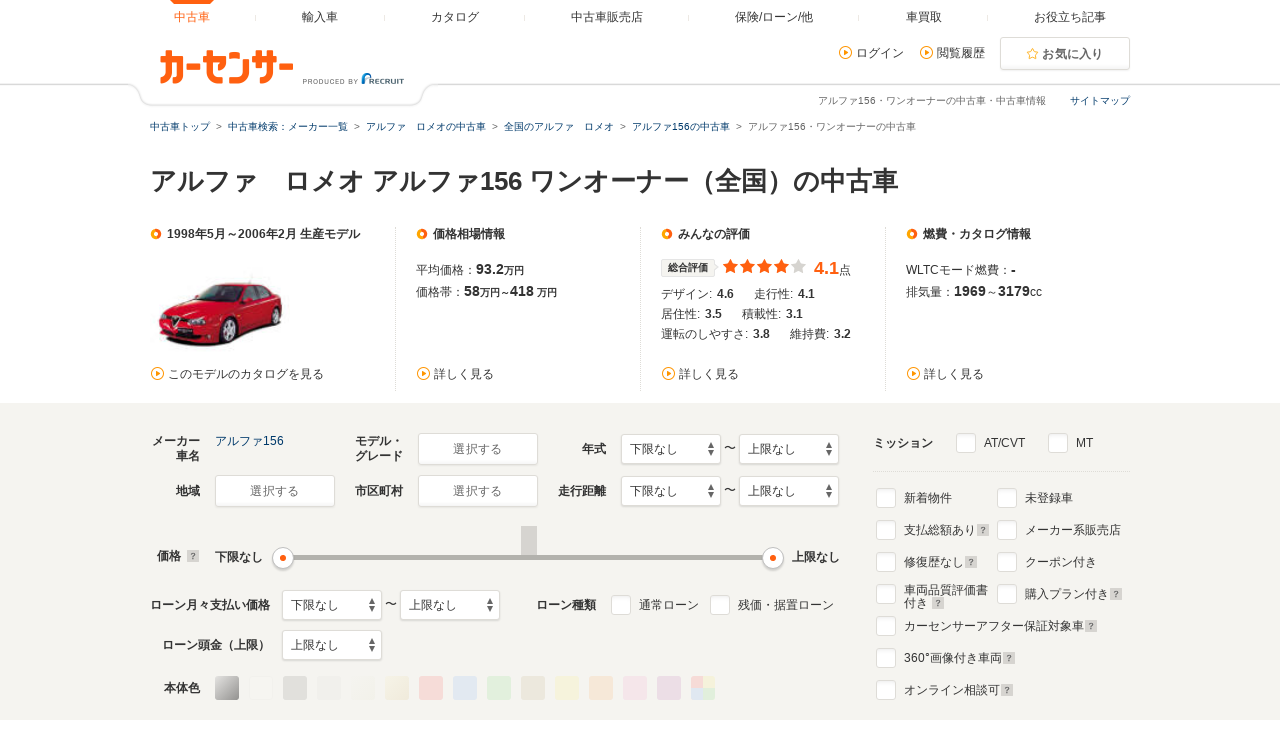

--- FILE ---
content_type: text/html
request_url: https://www.carsensor.net/usedcar/bAF/s005/optWOF1/index.html
body_size: 40708
content:
<!DOCTYPE html>
<html lang="ja">
<head>
	<meta charset="UTF-8">
<meta name="viewport" content="width=device-width, initial-scale=1">
<meta name="format-detection" content="telephone=no">
<meta name="author" content="Copyright &copy; RECRUIT Co., Ltd. All rights reserved.">
<meta name="classification" content="中古車">
<meta content="24037dc8d389450b7f6dc211224e75ec201fc26ff56093594cc7f52de359afd9" name="csrf-token">

<meta http-equiv="Pragma" content="no-cache">
<meta http-equiv="cache-control" content="no-cache">
<meta http-equiv="expires" content="0">

<link rel="icon" href="/static/cmn/img/icon/favicon.ico">
<link rel="apple-touch-icon" href="/static/cmn/img/icon/apple-touch-icon.png">

<meta property="og:type" content="website">
<meta property="og:site_name" content="carsensor">
<meta property="og:image" content="https://www.carsensor.net/static/cmn/img/ogp/ogp_1200x630v1.png">
<meta property="og:locale" content="ja_JP">
<meta property="fb:app_id" content="283421568353243">
<meta name="twitter:card" content="summary">
<meta name="twitter:site" content="@carsensor">
	
	<meta name="keywords" content="アルファ156 ワンオーナー 中古車,アルファ156 ワンオーナー,中古車,中古車販売,中古車情報,中古車検索,中古自動車,車選び,自動車,カーセンサー">
	<meta name="description" content="アルファ156・ワンオーナーの中古車に関する情報が満載。アルファ156・ワンオーナーの中古車検索や中古車販売などの中古車情報なら「カーセンサー」！リクルートが運営する中古車情報サイトです。アルファ156・ワンオーナーの中古車が様々な条件で検索可能。あなたの車選びをサポートします。">
	<title>アルファ156・ワンオーナーの中古車を探す【カーセンサー】</title>
	<link rel="canonical" href="https://www.carsensor.net/usedcar/bAF/s005/optWOF1/index.html">
		

	<link rel="stylesheet" href="/static/pc/css/common.css?m=1753318327">
	<link rel="stylesheet" href="/static/pc/css/usedcar/bukken_list.css?m=1757407280">

		<link rel="stylesheet" href="/static/pc/css/usedcar/bukken_list_directLinkBanner_ab_th.css?m=1658293967">
		
	<link rel="stylesheet" href="/static/cmn/css/lib/jquery/colorbox.css">
	<link rel="stylesheet" href="/static/cmn/css/lib/slick/slick.css">
	<link rel="stylesheet" href="/static/pc/css/usedcar/bukken_list.css?m=1757407280">

			
			
			
		</head>
<body>
	<div class="page">

	<div id="smph_tag" class="changeView" style="display:none"><a href="javascript:void(0);" onclick="return reloadsmphsite();"><img src="/static/pc/img/common/icon_sp.svg" width="24" height="24" alt="">スマホ用ページを見る</a></div>
<script type="text/javascript">
var stid="CS210610";
var defurl = "https://www.carsensor.net";


if ((navigator.userAgent.indexOf('iPhone') > 0 && navigator.userAgent.indexOf('iPad') == -1) || navigator.userAgent.indexOf('iPod') > 0 || (navigator.userAgent.indexOf('Android') > 0 && navigator.userAgent.indexOf('Mobile') > 0) || (navigator.userAgent.indexOf('Tizen') > 0 && navigator.userAgent.indexOf('Mobile') > 0))
{
	document.getElementById('smph_tag').style.display='block';
}
if(navigator.userAgent.indexOf('Android') > 0 && navigator.userAgent.indexOf('Mobile') == -1 && stid == getCookie('TBL_LP')){
	document.getElementById('smph_tag').style.display='block';
}



function reloadsmphsite()
{
	var url = location.href;
	url = url.replace(/#.*/, '');
	if(trace_p == 'CS210610' && url.indexOf("AL=1") == -1){
		url += (url.indexOf('?') == -1)? '?' : '&';
		url += 'AL=1';
	}
	if(trace_p == 'ECF150'||trace_p == 'ECF160'){
		url = url.replace(/p=\d+\/+/g, '');
		url = url.replace(/p=\d+/g, '');
		url = url.replace(/(\&|\?|\/)c=\d+\/+/g, '');
		url = url.replace(/(\&|\?|\/)c=\d+/g, '');
	}




	document.cookie="CSSMPHFLG=;path=/";
	document.cookie="TBL_LP=;path=/;expires=Fri, 31-Dec-1999 23:59:59 GMT";
	location.href = url;
}
function getCookie(cookieName){
	var arrCookie = document.cookie.split("; ");
	for(var i = 0;i < arrCookie.length;i ++){
		var temp = arrCookie[i].split("=");
		if(temp[0] == cookieName) return unescape(temp[1]);
	}
	return false;
}

</script>

<header class="header">

	<div class="header__contents">
		<div class="header__contents__logo">
			<a href="https://www.carsensor.net">
				<img src="/static/pc/img/common/logo_header.png?1" width="310" height="60" alt="カーセンサー">
			</a>
		</div>
		<nav class="headerMenu">
		<ul class="headerMenu__list">
			<li class="headerMenu__item is-active"><a id="tab_top" href="https://www.carsensor.net"><span>中古車</span></a></li>
			<li class="headerMenu__item"><a id="tab_import" href="http://www.carsensor-edge.net" target="_blank" rel="nofollow"><span>輸入車</span></a></li>
			<li class="headerMenu__item "><a id="tab_catalog" href="/catalog/"><span>カタログ</span></a></li>
			<li class="headerMenu__item "><a id="tab_kuchikomi" href="/shop/"><span>中古車販売店</span></a></li>
			<li class="headerMenu__item "><a id="tab_loan" href="/carlife/"><span>保険/ローン/他</span></a></li>
			<li class="headerMenu__item "><a id="tab_purchase" href="https://kaitori.carsensor.net/"><span>車買取</span></a></li>
			<li class="headerMenu__item "><a id="tab_useful" href="/contents/"><span>お役立ち記事</span></a></li>
		</ul>
		</nav>
		<div class="header__subContents">
			<form name="login" action="https://www.carsensor.net/member/login.html" method="post"><input type="hidden" name="RED" value="aHR0cHM6Ly93d3cuY2Fyc2Vuc29yLm5ldC91c2VkY2FyL2JBRi9zMDA1L29wdFdPRjEvaW5kZXguaHRtbA=="></form>
			<form name="logout" action="https://www.carsensor.net/member/logout.html" method="post"><input type="hidden" name="STID" value="CS210610"><input type="hidden" name="RED" value="aHR0cHM6Ly93d3cuY2Fyc2Vuc29yLm5ldC91c2VkY2FyL2JBRi9zMDA1L29wdFdPRjEvaW5kZXguaHRtbA=="></form>
				<div class="header__subContents__item"><a onclick="document.login.submit(); return false;" href="javascript:void(0);" class="iconLink arrowRight">ログイン</a></div>
				<div class="header__subContents__item"><a href="/usedcar/mylist.php?STID=CS216200" class="iconLink arrowRight">閲覧履歴</a></div>
			<button class="btnFunc--favorite" onClick="location.href='/usedcar/mylist.php?STID=CS216001&amp;STBID=1'">お気に入り<span id="favnum3"></span></button>
		</div>
		<div class="sitemap"><p><a href="/guide/map/index.html">サイトマップ</a></p></div>
	</div>
</header>

		<h1 class="tagline">アルファ156・ワンオーナーの中古車・中古車情報</h1>

		<div class="container">
<div class="breadcrumb">
	<ul class="breadcrumb__ul">
			<li>
			<a href="https://www.carsensor.net/" ><span>中古車トップ</span></a>
		</li>
				<li>
			<a href="/usedcar/shashu/index.html" ><span>中古車検索：メーカー一覧</span></a>
		</li>
				<li>
			<a href="/usedcar/shashu/bAF/index.html" ><span>アルファ　ロメオの中古車</span></a>
		</li>
				<li>
			<a href="/usedcar/bAF/index.html" ><span>全国のアルファ　ロメオ</span></a>
		</li>
				<li>
			<a href="/usedcar/bAF/s005/index.html" ><span>アルファ156の中古車</span></a>
		</li>
				<li>アルファ156・ワンオーナーの中古車</li>
		</ul>
</div>
			<div id="searchStop"></div>
	<div class="bannerArea">
			<!-- ↓inc＆info -->
		 		<!-- ↑inc＆info -->
	</div><!-- /.bannerArea -->
		</div><!-- /.container -->

<style>  
#taxInfo.taxInfo {
  max-width: 980px;
  margin: 10px auto 20px;
  padding: 16px 20px;
  border: 1px solid #eeede9;
  color: #333;
  border-radius: 3px;
}
  
#taxInfo.taxInfo dl,
#taxInfo.taxInfo dt,
#taxInfo.taxInfo dd {
  width: auto;
  height: auto;
  margin: 0;
  padding: 0;
  line-height: inherit;
  border: none;
  text-align: left;
  font-size: 100%;
  font-weight: normal;
  color: inherit;
}
#taxInfo.taxInfo .taxInfo__notice {
  display: -webkit-box;
  display: -ms-flexbox;
  display: flex;
}
#taxInfo.taxInfo .taxInfo__notice .taxInfo__title {
  -webkit-box-flex: 0;
      -ms-flex: 0 0 auto;
          flex: 0 0 auto;
  font-size: 12px;
  font-weight: bold;
  font-style: normal;
  text-decoration: none;
}
#taxInfo.taxInfo .taxInfo__notice .taxInfo__detail {
  -webkit-box-flex: 1;
      -ms-flex: 1 1 auto;
          flex: 1 1 auto;
  font-size: 12px;
  font-weight: normal;
  font-style: normal;
  text-decoration: none;
  word-break: break-all;
}
</style>





		<section>
			<div class="container">
				<h2 class="title1">アルファ　ロメオ アルファ156 ワンオーナー（全国）の中古車</h2>

	<aside class="lpSummary__accordion">
	<div class="lpSummary">
		<div class="lpSummary__box">
			<p class="title5">1998年5月～2006年2月 生産モデル</p>
			<img src="/cmn/images/simpleLoading_M.gif" data-original="//ccsrpcma.carsensor.net/CSphoto/cat/AF/S005/AF_S005_F001_1.jpg" width="140" height="105" alt="アルファ156(1998年5月～2006年2月)" class="js-lazy">
						<p class="lpSummary__box__link"><a href="/catalog/alfaromeo/alfa_156/" class="iconLink arrowRight" target="_blank">このモデルのカタログを見る</a></p>
					</div>
		<div class="lpSummary__box">
			<section>
				<h3 class="title5">価格相場情報</h3>
				<p>平均価格：<span class="lpSummaryNum">93.2</span><span class="lpSummarySubText">万円</span></p>
				<p>価格帯：<span class="lpSummaryNum">58</span><span class="lpSummarySubText">万円～</span><span class="lpSummaryNum">418</span>
					<span class="lpSummarySubText">万円</span></p>
				<p class="lpSummary__box__link"><a href="/usedcar/souba/AF_S005/" class="iconLink arrowRight" target="_blank">詳しく見る</a></p>
			</section>
		</div>
		<div class="lpSummary__box">
			<section>
				<h3 class="title5">みんなの評価</h3>
				<div class="evaluationWrap">
					<div class="evaluationWrap__contents">
						<div><span class="labelIcon--evaluation">総合評価</span></div>
						<div>
							<p class="evaluationWrap__contents__star">
																								<i class="glyphs-icon_star-full"></i>
																<i class="glyphs-icon_star-full"></i>
																<i class="glyphs-icon_star-full"></i>
																<i class="glyphs-icon_star-full"></i>
																<i class="glyphs-icon_star-full starOff"></i>
															</p>
						</div>
						<div>
							<p class="evaluationWrap__contents__point"><span>4.1</span>点</p>
						</div>
					</div>
					<div class="evaluationWrap__contents--separateDetail">
						<p>デザイン:<span>4.6</span></p>
						<p>走行性:<span>4.1</span></p>
						<p>居住性:<span>3.5</span></p>
						<p>積載性:<span>3.1</span></p>
						<p>運転のしやすさ:<span>3.8</span></p>
						<p>維持費:<span>3.2</span></p>
					</div>
				</div>
				<p class="lpSummary__box__link"><a href="/catalog/alfaromeo/alfa_156/review/" class="iconLink arrowRight" target="_blank" >詳しく見る</a></p>
			</section>
		</div>
		<div class="lpSummary__box">
			<section>
				<h3 class="title5">燃費・カタログ情報</h3>
																					<p>WLTCモード燃費：<span class="lpSummaryNum">-</span>
								<p>排気量：<span class="lpSummaryNum">1969</span>～<span class="lpSummaryNum">3179</span>cc</p>
				<p class="lpSummary__box__link"><a href="/catalog/alfaromeo/alfa_156/" class="iconLink arrowRight" target="_blank">詳しく見る</a></p>
			</section>
		</div>
	</div><!-- /.lpSummary -->
	</aside>
			</div>


<div class="container--searchPanel">
	<div class="container__box">
		<form id="panelForm" method="get" action="/usedcar/">
				<input type="hidden" name="STID" id="STID" value="CS210610" class="js_untouchable">
															<div class="panelFormWrap">
				<div class="panelFormWrap__main">
					<div class="sideFormRow">
						<div class="sideFormItem">
							<div class="sideFormItem__title"><p>メーカー<br>車名</p></div>
							<div class="sideFormItem__inner">
								<button type="button" class="btnFunc--small js_thickBtn" data-modaltrigger="shashu" id="shashuAnc">選択する</button>
								<a href="#" class="js_thickLink panelSelectItem" id="selectedCar" style="display: none;"></a>
								<input type="hidden" name="BRDC" id="BRDC" value="">
								<input type="hidden" name="CARC" id="CARC" value="AF_S005">
							</div>
						</div><!-- /.sideFormItem -->
						<div class="sideFormItem">
							<div class="sideFormItem__title"><p>モデル・<br>グレード</p></div>
							<div class="sideFormItem__inner">
								<button type="button" class="btnFunc--small js_thickBtn" data-modaltrigger="grd" id="grdAnc">選択する</button>
								<a href="#" class="js_thickLink panelSelectItem" id="selectedGrd" style="display: none;"></a>
								<input type="hidden" name="FMCC" id="FMCC" value="">
								<input type="hidden" name="MCC" id="MCC" value="">
								<input type="hidden" name="GRDC" id="GRDC" value="">
								<input type="hidden" name="GRDKC" id="GRDKC" value="">
							</div>
						</div><!-- /.sideFormItem -->
						<div class="sideFormItem">
							<div class="sideFormItem__title"><p>年式</p></div>
							<div class="sideFormItem__contents">
								<label class="label--select">
									<select name="YMIN" id="YMIN" class="select--small">
																				<option value="" selected="selected">下限なし</option>
										<option value="2027">2027(R09)年</option>
										<option value="2026">2026(R08)年</option>
										<option value="2025">2025(R07)年</option>
										<option value="2024">2024(R06)年</option>
										<option value="2023">2023(R05)年</option>
										<option value="2022">2022(R04)年</option>
										<option value="2021">2021(R03)年</option>
										<option value="2020">2020(R02)年</option>
										<option value="2019">2019(H31,R01)年</option>
										<option value="2018">2018(H30)年</option>
										<option value="2017">2017(H29)年</option>
										<option value="2016">2016(H28)年</option>
										<option value="2015">2015(H27)年</option>
										<option value="2014">2014(H26)年</option>
										<option value="2013">2013(H25)年</option>
										<option value="2012">2012(H24)年</option>
										<option value="2011">2011(H23)年</option>
										<option value="2010">2010(H22)年</option>
										<option value="2009">2009(H21)年</option>
										<option value="2008">2008(H20)年</option>
										<option value="2007">2007(H19)年</option>
										<option value="2006">2006(H18)年</option>
										<option value="2005">2005(H17)年</option>
										<option value="2004">2004(H16)年</option>
										<option value="2003">2003(H15)年</option>
										<option value="2002">2002(H14)年</option>
										<option value="2001">2001(H13)年</option>
										<option value="2000">2000(H12)年</option>
										<option value="1999">1999(H11)年</option>
										<option value="1998">1998(H10)年</option>
										<option value="1997">1997(H09)年</option>
										<option value="1996">1996(H08)年</option>
										<option value="1995">1995(H07)年</option>
										<option value="1994">1994(H06)年</option>
										<option value="1993">1993(H05)年</option>
										<option value="1992">1992(H04)年</option>
										<option value="1991">1991(H03)年</option>
										<option value="1990">1990(H02)年</option>
										<option value="1989">1989(H01)年</option>

									</select>
								</label>
								〜
								<label class="label--select">
									<select name="YMAX" id="YMAX" class="select--small">
																				<option value="" selected="selected">上限なし</option>
										<option value="2027">2027(R09)年</option>
										<option value="2026">2026(R08)年</option>
										<option value="2025">2025(R07)年</option>
										<option value="2024">2024(R06)年</option>
										<option value="2023">2023(R05)年</option>
										<option value="2022">2022(R04)年</option>
										<option value="2021">2021(R03)年</option>
										<option value="2020">2020(R02)年</option>
										<option value="2019">2019(H31,R01)年</option>
										<option value="2018">2018(H30)年</option>
										<option value="2017">2017(H29)年</option>
										<option value="2016">2016(H28)年</option>
										<option value="2015">2015(H27)年</option>
										<option value="2014">2014(H26)年</option>
										<option value="2013">2013(H25)年</option>
										<option value="2012">2012(H24)年</option>
										<option value="2011">2011(H23)年</option>
										<option value="2010">2010(H22)年</option>
										<option value="2009">2009(H21)年</option>
										<option value="2008">2008(H20)年</option>
										<option value="2007">2007(H19)年</option>
										<option value="2006">2006(H18)年</option>
										<option value="2005">2005(H17)年</option>
										<option value="2004">2004(H16)年</option>
										<option value="2003">2003(H15)年</option>
										<option value="2002">2002(H14)年</option>
										<option value="2001">2001(H13)年</option>
										<option value="2000">2000(H12)年</option>
										<option value="1999">1999(H11)年</option>
										<option value="1998">1998(H10)年</option>
										<option value="1997">1997(H09)年</option>
										<option value="1996">1996(H08)年</option>
										<option value="1995">1995(H07)年</option>
										<option value="1994">1994(H06)年</option>
										<option value="1993">1993(H05)年</option>
										<option value="1992">1992(H04)年</option>
										<option value="1991">1991(H03)年</option>
										<option value="1990">1990(H02)年</option>
										<option value="1989">1989(H01)年</option>

									</select>
								</label>
							</div>
						</div><!-- /.sideFormItem -->
					</div><!-- /.sideFormRow -->
					<div class="sideFormRow">
						<div class="sideFormItem">
							<div class="sideFormItem__title"><p>地域</p></div>
							<div class="sideFormItem__inner">
								<button type="button" class="btnFunc--small js_thickBtn" data-modaltrigger="area" id="areaAnc">選択する</button>
								<a href="#" class="js_thickLink panelSelectItem" id="selectedArea" style="display: none;"></a>
								<input type="hidden" name="AR" id="AR" value="">
							</div>
						</div><!-- /.sideFormItem -->
						<div class="sideFormItem">
							<div class="sideFormItem__title"><p>市区町村</p></div>
							<div class="sideFormItem__inner">
								<button type="button" class="btnFunc--small js_thickBtn" data-modaltrigger="city" id="cityAnc">選択する</button>
								<a href="#" class="js_thickLink panelSelectItem" id="selectedCity" style="display: none;"></a>
								<input type="hidden" name="CITY" id="CITY" value="">
							</div>
						</div><!-- /.sideFormItem -->
						<div class="sideFormItem">
							<div class="sideFormItem__title"><p>走行距離</p></div>
							<div class="sideFormItem__contents">
								<label class="label--select">
									<select name="SMIN" id="SMIN" class="select--small">
																				<option value="" selected="selected">下限なし</option>
										<option value="5000">5000Km</option>
										<option value="10000">1万Km</option>
										<option value="20000">2万Km</option>
										<option value="30000">3万Km</option>
										<option value="40000">4万Km</option>
										<option value="50000">5万Km</option>
										<option value="60000">6万Km</option>
										<option value="70000">7万Km</option>
										<option value="80000">8万Km</option>
										<option value="90000">9万Km</option>
										<option value="100000">10万Km</option>
										<option value="110000">11万Km</option>
										<option value="120000">12万Km</option>
										<option value="130000">13万Km</option>
										<option value="140000">14万Km</option>
										<option value="150000">15万Km</option>

									</select>
								</label>
								〜
								<label class="label--select">
									<select name="SMAX" id="SMAX" class="select--small">
																				<option value="" selected="selected">上限なし</option>
										<option value="5000">5000Km</option>
										<option value="10000">1万Km</option>
										<option value="20000">2万Km</option>
										<option value="30000">3万Km</option>
										<option value="40000">4万Km</option>
										<option value="50000">5万Km</option>
										<option value="60000">6万Km</option>
										<option value="70000">7万Km</option>
										<option value="80000">8万Km</option>
										<option value="90000">9万Km</option>
										<option value="100000">10万Km</option>
										<option value="110000">11万Km</option>
										<option value="120000">12万Km</option>
										<option value="130000">13万Km</option>
										<option value="140000">14万Km</option>
										<option value="150000">15万Km</option>

									</select>
								</label>
							</div>
						</div><!-- /.sideFormItem -->
					</div><!-- /.sideFormRow -->
					<div class="sideFormRow sideFormRow--uiSlider">
						<div class="sideFormItem--uiSlider">
							<div class="sideFormItem__title">価格<a href="javascript:void(0)" title="クリックすると説明が表示されます" data-popup='{"url":"/help/CS/help_kakaku.html","name":"_blank","width":"620","height":"480"}'><i class="icon--question"></i></a></div>
							<div class="sideFormItem__contents">
								<div class="uiSlider" id="jsiTargetSelectPrice1">
									<div class="uiSlider__inner">
										<div class="uiSlider__inner__graph">
										<div id="js-slide-graph-0" class="js-slide-graph uiSlider__graph"></div><div id="js-slide-graph-50000" class="js-slide-graph uiSlider__graph"></div><div id="js-slide-graph-100000" class="js-slide-graph uiSlider__graph"></div><div id="js-slide-graph-150000" class="js-slide-graph uiSlider__graph"></div><div id="js-slide-graph-200000" class="js-slide-graph uiSlider__graph"></div><div id="js-slide-graph-250000" class="js-slide-graph uiSlider__graph"></div><div id="js-slide-graph-300000" class="js-slide-graph uiSlider__graph"></div><div id="js-slide-graph-350000" class="js-slide-graph uiSlider__graph"></div><div id="js-slide-graph-400000" class="js-slide-graph uiSlider__graph"></div><div id="js-slide-graph-450000" class="js-slide-graph uiSlider__graph"></div><div id="js-slide-graph-500000" class="js-slide-graph uiSlider__graph"></div><div id="js-slide-graph-600000" class="js-slide-graph uiSlider__graph"></div><div id="js-slide-graph-700000" class="js-slide-graph uiSlider__graph"></div><div id="js-slide-graph-800000" class="js-slide-graph uiSlider__graph"></div><div id="js-slide-graph-900000" class="js-slide-graph uiSlider__graph"></div><div id="js-slide-graph-1000000" class="js-slide-graph uiSlider__graph"></div><div id="js-slide-graph-1200000" class="js-slide-graph uiSlider__graph"></div><div id="js-slide-graph-1400000" class="js-slide-graph uiSlider__graph"></div><div id="js-slide-graph-1600000" class="js-slide-graph uiSlider__graph"></div><div id="js-slide-graph-1800000" class="js-slide-graph uiSlider__graph"></div><div id="js-slide-graph-2000000" class="js-slide-graph uiSlider__graph"></div><div id="js-slide-graph-2500000" class="js-slide-graph uiSlider__graph"></div><div id="js-slide-graph-3000000" class="js-slide-graph uiSlider__graph"></div><div id="js-slide-graph-3500000" class="js-slide-graph uiSlider__graph"></div><div id="js-slide-graph-4000000" class="js-slide-graph uiSlider__graph"></div><div id="js-slide-graph-4500000" class="js-slide-graph uiSlider__graph"></div><div id="js-slide-graph-5000000" class="js-slide-graph uiSlider__graph"></div><div id="js-slide-graph-6000000" class="js-slide-graph uiSlider__graph"></div><div id="js-slide-graph-7000000" class="js-slide-graph uiSlider__graph"></div><div id="js-slide-graph-8000000" class="js-slide-graph uiSlider__graph"></div><div id="js-slide-graph-9000000" class="js-slide-graph uiSlider__graph"></div>										</div>
										<div class="reflectionWord">
											<span class="reflectionWord__min">
												<span class="uiSlider__inner__disp" id="jsiPriceLower">下限なし</span>
											</span>
											<span class="reflectionWord__max">
												<span class="uiSlider__inner__disp" id="jsiPriceUpper">上限なし</span>
											</span>
										</div><!-- /.reflectionWord -->
										<div class="sliderWrap">
											<span class="slider" id="jsiPriceSlider">&nbsp;</span>
											<div class="bar lower js-bar js-lower" style="display:none;"><span></span></div>
											<div class="bar upper js-bar js-upper" style="display:none;"><span></span></div>
											<div class="connector js-connector"></div>
										</div>
									</div>
								</div><!-- /.uiSlider -->
								<input type="hidden" name="PMIN" id="PMIN" value="">
								<input type="hidden" name="PMAX" id="PMAX" value="">
							</div>
						</div><!-- /.sideFormItem -->
					</div><!-- /.sideFormRow -->
										<div class="sideFormRow sideFormRow">
						<div class="sideFormItem sideFormItem--loan">
							<div class="sideFormItem__title sideFormItem__title--loanSelect"><p>ローン月々支払い価格</p></div>
							<div class="sideFormItem__contents">
								<label class="label--select">
									<select name="LMMIN" id="LMMIN" class="select--small">
																				<option value="" selected="selected">下限なし</option>
										<option value="10000">1万円</option>
										<option value="20000">2万円</option>
										<option value="30000">3万円</option>
										<option value="40000">4万円</option>
										<option value="50000">5万円</option>
										<option value="60000">6万円</option>
										<option value="70000">7万円</option>
										<option value="80000">8万円</option>
										<option value="90000">9万円</option>
										<option value="100000">10万円</option>
										<option value="110000">11万円</option>
										<option value="120000">12万円</option>
										<option value="130000">13万円</option>
										<option value="140000">14万円</option>
										<option value="150000">15万円</option>

									</select>
								</label>
								〜
								<label class="label--select">
									<select name="LMMAX" id="LMMAX" class="select--small">
																				<option value="" selected="selected">上限なし</option>
										<option value="10000">1万円</option>
										<option value="20000">2万円</option>
										<option value="30000">3万円</option>
										<option value="40000">4万円</option>
										<option value="50000">5万円</option>
										<option value="60000">6万円</option>
										<option value="70000">7万円</option>
										<option value="80000">8万円</option>
										<option value="90000">9万円</option>
										<option value="100000">10万円</option>
										<option value="110000">11万円</option>
										<option value="120000">12万円</option>
										<option value="130000">13万円</option>
										<option value="140000">14万円</option>
										<option value="150000">15万円</option>

									</select>
								</label>
							</div>
						</div><!-- /.sideFormItem -->
						<div class="sideFormItem">
							<div class="sideFormItem__title sideFormItem__title--loanCheck"><p>ローン種類</p></div>
							<div class="sideFormItem__contents">
								<div class="sideFormItem__inner">
									<p class="sideFormItem__checkbox">
										<input type="checkbox" name="LOAN" value="TSUJO" id="chkLoanTsujo">
										<label for="chkLoanTsujo" class="label--checkbox">通常ローン</label>
									</p>
									<p class="sideFormItem__checkbox">
										<input type="checkbox" name="LOAN" value="ZNK" id="chkLoanZnk">
										<label for="chkLoanZnk" class="label--checkbox">残価・据置ローン</label>
									</p>
								</div>
							</div>
						</div><!-- /.sideFormItem -->
					</div><!-- /.sideFormRow -->
					<div class="sideFormRow">
						<div class="sideFormItem">
							<div class="sideFormItem__title sideFormItem__title--loanSelect"><p>ローン頭金（上限）</p></div>
							<div class="sideFormItem__contents">
								<label class="label--select">
									<select name="LDMAX" id="LDMAX" class="select--small">
																				<option value="" selected="selected">上限なし</option>
										<option value="100000">10万円</option>
										<option value="200000">20万円</option>
										<option value="300000">30万円</option>
										<option value="400000">40万円</option>
										<option value="500000">50万円</option>
										<option value="600000">60万円</option>
										<option value="700000">70万円</option>
										<option value="800000">80万円</option>
										<option value="900000">90万円</option>
										<option value="1000000">100万円</option>
										<option value="1100000">110万円</option>
										<option value="1200000">120万円</option>
										<option value="1300000">130万円</option>
										<option value="1400000">140万円</option>
										<option value="1500000">150万円</option>
										<option value="1600000">160万円</option>
										<option value="1700000">170万円</option>
										<option value="1800000">180万円</option>
										<option value="1900000">190万円</option>
										<option value="2000000">200万円</option>
										<option value="3000000">300万円</option>
										<option value="4000000">400万円</option>
										<option value="5000000">500万円</option>
										<option value="6000000">600万円</option>
										<option value="7000000">700万円</option>
										<option value="8000000">800万円</option>
										<option value="9000000">900万円</option>
										<option value="10000000">1000万円</option>

									</select>
								</label>
							</div>
						</div><!-- /.sideFormItem -->
					</div><!-- /.sideFormRow -->
										<div class="sideFormRow">
						<div class="sideFormItem">
							<div class="sideFormItem__title"><p>本体色</p></div>
							<div class="sideFormItem__inner">
								<div class="colorPicker">
									<ul class="colorPicker__list js-colorPanelBlock">
																			<li id="clsilver">
											<input type="checkbox" name="CL" id="silver" value="SI" name="CL">
											<label for="silver" class="label--color btn_SI" title="シルバー系"><span></span></label>
										</li>
																			<li id="clwhite">
											<input type="checkbox" name="CL" id="white" value="WH" name="CL" disabled>
											<label for="white" class="label--color btn_WH" title="ホワイト系"><span></span></label>
										</li>
																			<li id="clblack">
											<input type="checkbox" name="CL" id="black" value="BK" name="CL" disabled>
											<label for="black" class="label--color btn_BK" title="ブラック系"><span></span></label>
										</li>
																			<li id="clgray">
											<input type="checkbox" name="CL" id="gray" value="GL" name="CL" disabled>
											<label for="gray" class="label--color btn_GL" title="グレー系"><span></span></label>
										</li>
																			<li id="clpearl">
											<input type="checkbox" name="CL" id="pearl" value="PL" name="CL" disabled>
											<label for="pearl" class="label--color btn_PL" title="パール系"><span></span></label>
										</li>
																			<li id="clgold">
											<input type="checkbox" name="CL" id="gold" value="GD" name="CL" disabled>
											<label for="gold" class="label--color btn_GD" title="ゴールド系"><span></span></label>
										</li>
																			<li id="clred">
											<input type="checkbox" name="CL" id="red" value="RD" name="CL" disabled>
											<label for="red" class="label--color btn_RD" title="レッド系"><span></span></label>
										</li>
																			<li id="clblue">
											<input type="checkbox" name="CL" id="blue" value="BL" name="CL" disabled>
											<label for="blue" class="label--color btn_BL" title="ブルー系"><span></span></label>
										</li>
																			<li id="clgreen">
											<input type="checkbox" name="CL" id="green" value="GR" name="CL" disabled>
											<label for="green" class="label--color btn_GR" title="グリーン系"><span></span></label>
										</li>
																			<li id="clbrown">
											<input type="checkbox" name="CL" id="brown" value="BR" name="CL" disabled>
											<label for="brown" class="label--color btn_BR" title="ブラウン系"><span></span></label>
										</li>
																			<li id="clyellow">
											<input type="checkbox" name="CL" id="yellow" value="YL" name="CL" disabled>
											<label for="yellow" class="label--color btn_YL" title="イエロー系"><span></span></label>
										</li>
																			<li id="clorange">
											<input type="checkbox" name="CL" id="orange" value="OR" name="CL" disabled>
											<label for="orange" class="label--color btn_OR" title="オレンジ系"><span></span></label>
										</li>
																			<li id="clpink">
											<input type="checkbox" name="CL" id="pink" value="PK" name="CL" disabled>
											<label for="pink" class="label--color btn_PK" title="ピンク系"><span></span></label>
										</li>
																			<li id="clpurple">
											<input type="checkbox" name="CL" id="purple" value="PU" name="CL" disabled>
											<label for="purple" class="label--color btn_PU" title="パープル系"><span></span></label>
										</li>
																			<li id="clother">
											<input type="checkbox" name="CL" id="other" value="ZZ" name="CL" disabled>
											<label for="other" class="label--color btn_ZZ" title="その他"><span></span></label>
										</li>
																		</ul>
								</div><!-- /.colorPicker -->
							</div>
						</div><!-- /.sideFormItem -->
					</div><!-- /.sideFormRow -->
				</div>
				<div class="panelFormWrap__side">
					<div class="sideFormItem--pattern2">
						<div class="sideFormItem__title sideFormItem__title--mission"><p>ミッション</p></div>
						<div class="sideFormItem__inner">
							<p>
								<input type="checkbox" name="SLST" value="AT" id="chkSlstAt">
								<label for="chkSlstAt" class="label--checkbox">AT/CVT</label>
							</p>
							<p>
								<input type="checkbox" name="SLST" value="MT" id="chkSlstMt">
								<label for="chkSlstMt" class="label--checkbox">MT</label>
							</p>
						</div>
					</div><!-- /sideFormItem-pattern2 -->
					<div class="checkboxList checkboxList--top">
						<div class="checkboxList__contents">
							<div class="checkboxList__contents__inner">
								<p>
									<input type="checkbox" name="NEW" value="1" id="chkNew">
									<label for="chkNew" class="label--checkbox">新着物件</label>
								</p>
								<p>
									<input type="checkbox" name="TCOST" value="1" id="chkTcost">
									<label for="chkTcost" class="label--checkbox">支払総額あり
									<a href="javascript:void(0)" title="クリックすると説明が表示されます" data-popup='{"url":"/help/CS/help_sougaku.html","name":"_blank","width":"620","height":"480"}'><i class="icon--question"></i></a>
									</label>
								</p>
								<p>
									<input type="checkbox" name="OPTCD" value="REP0" id="chkOptcdRep">
									<label for="chkOptcdRep" class="label--checkbox">修復歴なし
									<a href="javascript:void(0)" title="クリックすると説明が表示されます" data-popup='{"url":"/help/CS/help_syufukureki.html","name":"_blank","width":"620","height":"480"}'><i class="icon--question"></i></a>
									</label>
								</p>
								<p>
									<input type="checkbox" name="ASSESS" value="1" id="chkAssessFlg">
									<label for="chkAssessFlg" class="label--checkbox label--approveCheckbox twoLine">車両品質評価書<br>付き
									<a href="javascript:void(0)" title="クリックすると説明が表示されます" data-popup='{"url":"/help/CS/help_hyoukasyo.html","name":"_blank","width":"620","height":"480"}'><i class="icon--question"></i></a>
									</label>
								</p>
							</div>
							<div class="checkboxList__contents__inner">
								<p>
									<input type="checkbox" name="NCAR" value="1" id="chkNcar">
									<label for="chkNcar" class="label--checkbox">未登録車</label>
								</p>
								<p>
									<input type="checkbox" name="DLR" value="1" id="chkDlr">
									<label for="chkDlr" class="label--checkbox">メーカー系販売店</label>
								</p>
								<p>
									<input type="checkbox" name="OPTCD" value="CUP1" id="chkOptcdCup">
									<label for="chkOptcdCup" class="label--checkbox">クーポン付き</label>
								</p>
								<p>
									<input type="checkbox" name="PLAN" value="1" id="chkPlan">
									<label for="chkPlan" class="label--checkbox label--approveCheckbox">購入プラン付き
									<a href="javascript:void(0)" title="クリックすると説明が表示されます" data-popup='{"url":"/help/CS/help_plan.html","name":"_blank","width":"770","height":"550"}'><i class="icon--question"></i></a>
									</label>
								</p>
							</div>
						</div>
						<div class="checkboxList__contents checkboxList__contents--noFlex">
							<p>
								<input type="checkbox" name="CSHOSHO" value="1" id="chkCSHosho">
								<label for="chkCSHosho" class="label--checkbox label--approveCheckbox">カーセンサーアフター保証対象車
								<a href="javascript:void(0)" title="クリックすると説明が表示されます" data-popup='{"url":"/help/CS/help_hosyo_car.html","name":"_blank","width":"620","height":"480"}'><i class="icon--question"></i></a>
								</label>
								<input type="hidden" name="NINTEI" value="" id="chkNintei">
							</p>
							<p>
								<input type="checkbox" name="360VIEW" value="1" id="chk360view">
								<label for="chk360view" class="label--checkbox label--approveCheckbox"><span>360</span>°画像付き車両
								<a href="javascript:void(0);" title="クリックすると説明が表示されます" data-popup='{"url":"/help/CS/help_360.html","name":"_blank","width":"620","height":"480"}'><i class="icon--question"></i></a>
								</label>
							</p>
							<p>
								<input type="checkbox" name="ONLINESOUDAN" value="1" id="chkOnlineSoudan">
								<label for="chkOnlineSoudan" class="label--checkbox">オンライン相談可
								<a href="javascript:void(0);" title="クリックすると説明が表示されます" data-popup='{"url":"/help/CS/help_online.html","name":"_blank","width":"620","height":"480"}'><i class="icon--question"></i></a>
								</label>
							</p>
						</div>
					</div><!-- /.checkboxList -->
				</div>
			</div><!-- /.panelFormWrap -->
			<div class="panelFormSubWrap is-hidden js-target" id="subArea">
				<div class="panelFormSubWrap__row">
					<div class="panelFormSubWrap__row__col">
						<div class="checkboxList">
							<div class="checkboxList__title"><p>車のタイプ</p></div>
							<div class="checkboxList__contents">
								<div class="checkboxList__contents__inner">
<p><input type="checkbox" name="SP" value="D" id="domesticCars"><label for="domesticCars" class="label--checkbox">国産車</label></p><p><input type="checkbox" name="SP" value="Y" id="importedCars"><label for="importedCars" class="label--checkbox">輸入車</label></p><p><input type="checkbox" name="SP" value="K" id="miniCars"><label for="miniCars" class="label--checkbox">軽自動車</label></p><p><input type="checkbox" name="NOTKEI" value="1" id="withoutMini"><label for="withoutMini" class="label--checkbox">軽自動車を除く</label></p><p><input type="checkbox" name="OPTCD" value="CLD1" id="coldWeather"><label for="coldWeather" class="label--checkbox">寒冷地仕様車</label></p></div><div class="checkboxList__contents__inner"><p><input type="checkbox" name="SP" value="H" id="hybridCars"><label for="hybridCars" class="label--checkbox">ハイブリッド</label></p><p><input type="checkbox" name="SP" value="F" id="welfareVehicle"><label for="welfareVehicle" class="label--checkbox">福祉車両</label></p><p><input type="checkbox" name="SP" value="S" id="van"><label for="van" class="label--checkbox">商用車・バン</label></p><p><input type="checkbox" name="NOTBV" value="1" id="withoutVan"><label for="withoutVan" class="label--checkbox">商用車・バンを除く</label></p><p><input type="checkbox" name="SP" value="C" id="campingCars"><label for="campingCars" class="label--checkbox">キャンピングカー</label></p>
								</div>
							</div>
						</div><!-- /.checkboxList -->
						<div class="sideFormItem sideFormItem--underContents">
							<div class="sideFormItem__title--middle"><p>ボディタイプ</p></div>
							<div class="sideFormItem__contents">
								<button class="btnFunc--small" id="bodySelect" data-minimodal="trigger">選択する</button>
								<a href="#" id="selectedBody" class="" style="display: none;"></a>
								<input type="hidden" id="BT" name="BT" value="">
								<div class="smallModalWrap">
									<div class="smallModal smallModal--bodyType js_uncollectible" id="bodytypeBox" data-minimodal="target">
										<div class="smallModal__close" data-minimodal="close">
											<button class="miniClose js_close"><img src="/static/pc/img/common/icon_close.svg" width="14" height="14" alt="閉じる"></button>
										</div>
										<ul class="smallModal__list">
										

	<li><input type="radio" id="BT_XX" name="BT" value="XX"><label for="BT_XX" class="label--radio">コンパクトカー</label></li><li><input type="radio" id="BT_C" name="BT" value="C"><label for="BT_C" class="label--radio">クーペ</label></li><li><input type="radio" id="BT_M" name="BT" value="M"><label for="BT_M" class="label--radio">ミニバン</label></li><li><input type="radio" id="BT_D" name="BT" value="D"><label for="BT_D" class="label--radio">ハッチバック</label></li><li><input type="radio" id="BT_W" name="BT" value="W"><label for="BT_W" class="label--radio">ステーションワゴン</label></li><li><input type="radio" id="BT_O" name="BT" value="O"><label for="BT_O" class="label--radio">オープンカー</label></li><li><input type="radio" id="BT_X" name="BT" value="X"><label for="BT_X" class="label--radio">SUV・クロカン</label></li><li><input type="radio" id="BT_P" name="BT" value="P"><label for="BT_P" class="label--radio">ピックアップトラック</label></li><li><input type="radio" id="BT_S" name="BT" value="S"><label for="BT_S" class="label--radio">セダン</label></li><li><input type="radio" id="BT_T" name="BT" value="T"><label for="BT_T" class="label--radio">トラック</label></li><li><input type="radio" id="BT_N" name="BT" value="N"><label for="BT_N" class="label--radio">その他</label></li>										</ul>
										<div class="smallModal__clear"><a href="#" class="subLink js_resetbtnSmall">条件クリア</a></div>
									</div><!-- /.smallModal -->
								</div><!-- /.smallModalWrap -->
							</div>
						</div><!-- /.sideFormItem -->
						<div class="sideFormItem">
							<div class="sideFormItem__title--middle"><p>保証</p></div>
							<div class="sideFormItem__contents">
								<label class="label--select">
									<select name="HOSHO" id="HOSHO" class="select--large">
																				<option value="" selected="selected">こだわらない</option>
										<option value="1">保証あり</option>
										<option value="4">カーセンサーアフター保証あり</option>
										<option value="2">ディーラー保証あり</option>
										<option value="3">販売店保証あり</option>

									</select>
								</label>
							</div>
						</div><!-- /.sideFormItem -->
					</div>
					<div class="panelFormSubWrap__row__col">
						<div class="sideFormItem">
							<div class="sideFormItem__title"><p>排気量</p></div>
							<div class="sideFormItem__contents">
								<label class="label--select">
									<select name="HMIN" id="HMIN" class="select--small">
																				<option value="" selected="selected">下限なし</option>
										<option value="550">550</option>
										<option value="660">660</option>
										<option value="800">800</option>
										<option value="1000">1000</option>
										<option value="1100">1100(1.1L)</option>
										<option value="1200">1200(1.2L)</option>
										<option value="1300">1300(1.3L)</option>
										<option value="1400">1400(1.4L)</option>
										<option value="1500">1500(1.5L)</option>
										<option value="1600">1600(1.6L)</option>
										<option value="1700">1700(1.7L)</option>
										<option value="1800">1800(1.8L)</option>
										<option value="1900">1900(1.9L)</option>
										<option value="2000">2000(2.0L)</option>
										<option value="2100">2100(2.1L)</option>
										<option value="2200">2200(2.2L)</option>
										<option value="2300">2300(2.3L)</option>
										<option value="2400">2400(2.4L)</option>
										<option value="2500">2500(2.5L)</option>
										<option value="2600">2600(2.6L)</option>
										<option value="2700">2700(2.7L)</option>
										<option value="2800">2800(2.8L)</option>
										<option value="2900">2900(2.9L)</option>
										<option value="3000">3000(3.0L)</option>
										<option value="3500">3500(3.5L)</option>
										<option value="4000">4000(4.0L)</option>
										<option value="4500">4500(4.5L)</option>
										<option value="5000">5000(5.0L)</option>
										<option value="5500">5500(5.5L)</option>
										<option value="6000">6000(6.0L)</option>

									</select>
								</label>
								〜
								<label class="label--select">
									<select name="HMAX" id="HMAX" class="select--small">
																				<option value="" selected="selected">上限なし</option>
										<option value="550">550</option>
										<option value="660">660</option>
										<option value="800">800</option>
										<option value="1000">1000</option>
										<option value="1100">1100(1.1L)</option>
										<option value="1200">1200(1.2L)</option>
										<option value="1300">1300(1.3L)</option>
										<option value="1400">1400(1.4L)</option>
										<option value="1500">1500(1.5L)</option>
										<option value="1600">1600(1.6L)</option>
										<option value="1700">1700(1.7L)</option>
										<option value="1800">1800(1.8L)</option>
										<option value="1900">1900(1.9L)</option>
										<option value="2000">2000(2.0L)</option>
										<option value="2100">2100(2.1L)</option>
										<option value="2200">2200(2.2L)</option>
										<option value="2300">2300(2.3L)</option>
										<option value="2400">2400(2.4L)</option>
										<option value="2500">2500(2.5L)</option>
										<option value="2600">2600(2.6L)</option>
										<option value="2700">2700(2.7L)</option>
										<option value="2800">2800(2.8L)</option>
										<option value="2900">2900(2.9L)</option>
										<option value="3000">3000(3.0L)</option>
										<option value="3500">3500(3.5L)</option>
										<option value="4000">4000(4.0L)</option>
										<option value="4500">4500(4.5L)</option>
										<option value="5000">5000(5.0L)</option>
										<option value="5500">5500(5.5L)</option>
										<option value="6000">6000(6.0L)</option>

									</select>
								</label>
							</div>
						</div><!-- /.sideFormItem -->
						<div class="sideFormItem">
							<div class="sideFormItem__title"><p></p></div>
							<div class="sideFormItem__contents">
								<p>
									<input type="checkbox" name="OPTCD" value="TUB1" id="supercharger">
									<label for="supercharger" class="label--checkbox">過給器設定モデル <span class="subText">(ターボ・スーパーチャージャーなど)</span></label>
								</p>
							</div>
						</div><!-- /.sideFormItem -->
						<div class="sideFormRow">
							<div class="sideFormItem">
								<div class="sideFormItem__title"><p>エンジン<br>種別</p></div>
								<div class="sideFormItem__inner">
									<button class="btnFunc--xsmall" id="fuelSelect" data-minimodal="trigger">選択する</button>
									<a href="#" id="selectedFuel" class="panelSelectSubItem" style="display: none;"></a>
									<input type="hidden" id="FUEL" name="FUEL" value="">
									<div class="smallModalWrap">
										<div class="smallModal smallModal--engine js_uncollectible" id="fuelBox" data-minimodal="target">
											<div class="smallModal__close" data-minimodal="close">
												<button class="miniClose js_close"><img src="/static/pc/img/common/icon_close.svg" width="14" height="14" alt="閉じる"></button>
											</div>
											<ul class="smallModal__list">
	<li><input type="radio" id="chkFuel_1" name="FUEL" value="1"><label for="chkFuel_1" class="label--radio">ガソリン</label></li><li><input type="radio" id="chkFuel_2" name="FUEL" value="2"><label for="chkFuel_2" class="label--radio">ディーゼル</label></li><li><input type="radio" id="chkFuel_3" name="FUEL" value="3"><label for="chkFuel_3" class="label--radio">ハイブリッド</label></li><li><input type="radio" id="chkFuel_4" name="FUEL" value="4"><label for="chkFuel_4" class="label--radio">電気</label></li><li><input type="radio" id="chkFuel_9" name="FUEL" value="9"><label for="chkFuel_9" class="label--radio">その他</label></li>											</ul>
											<div class="smallModal__clear"><a href="#" class="subLink js_resetbtnSmall">条件クリア</a></div>
										</div><!-- /.smallModal -->
									</div><!-- /.smallModalWrap -->
								</div>
							</div><!-- /.sideFormItem -->
							<div class="sideFormItem">
								<div class="sideFormItem__title"><p>ドア数</p></div>
								<div class="sideFormItem__inner">
									<label class="label--select">
										<select name="DNUM" id="DNUM" class="select">
																					<option value="" selected="selected">こだわらない</option>
										<option value="2">2ドア</option>
										<option value="3">3ドア</option>
										<option value="4">4ドア</option>
										<option value="5">5ドア</option>

										</select>
									</label>
								</div>
							</div><!-- /.sideFormItem -->
						</div><!-- /.sideFormRow -->
						<div class="sideFormRow">
							<div class="sideFormItem">
								<div class="sideFormItem__title"><p>駆動方式</p></div>
								<div class="sideFormItem__inner">
									<button class="btnFunc--xsmall" id="kudoSelect" data-minimodal="trigger">選択する</button>
									<a href="#" id="selectedKudo" class="panelSelectSubItem" style="display: none;"></a>
									<input type="hidden" id="KUDO" name="KUDO" value="">
									<div class="smallModalWrap">
										<div class="smallModal smallModal--driveSystem js_uncollectible" id="kudoBox" data-minimodal="target">
											<div class="smallModal__close" data-minimodal="close">
												<button class="miniClose js_close"><img src="/static/pc/img/common/icon_close.svg" width="14" height="14" alt="閉じる"></button>
											</div>
											<ul class="smallModal__list">
	<li><input type="radio" id="KUDO_4WD0" name="KUDO" value="4WD0"><label for="KUDO_4WD0" class="label--radio">2WD</label></li><li><input type="radio" id="KUDO_4WD1" name="KUDO" value="4WD1"><label for="KUDO_4WD1" class="label--radio">4WD</label></li>											</ul>
											<div class="smallModal__clear"><a href="#" class="subLink js_resetbtnSmall">条件クリア</a></div>
										</div><!-- /.smallModal -->
									</div><!-- /.smallModalWrap -->
								</div>
							</div><!-- /.sideFormItem -->
							<div class="sideFormItem">
								<div class="sideFormItem__title"><p>スライド<br>ドア</p></div>
								<div class="sideFormItem__inner">
									<label class="label--select">
										<select name="SLIDE" id="SLIDE" class="select">
																					<option value="" selected="selected">こだわらない</option>
										<option value="BES1">両側電動</option>
										<option value="BHS1">両側手動</option>
										<option value="OES1">片側電動</option>
										<option value="OHS1">片側手動</option>
										<option value="OOS1">両側(片側のみ電動)</option>

										</select>
									</label>
								</div>
							</div><!-- /.sideFormItem -->
						</div><!-- /.sideFormRow -->
						<div class="sideFormRow">
							<div class="sideFormItem">
								<div class="sideFormItem__title"><p>ハンドル</p></div>
								<div class="sideFormItem__inner">
									<label class="label--select">
										<select name="ST" id="ST" class="select--small">
																					<option value="" selected="selected">こだわらない</option>
										<option value="R">右ハンドル</option>
										<option value="L">左ハンドル</option>

										</select>
									</label>
								</div>
							</div><!-- /.sideFormItem -->
							<div class="sideFormItem">
								<div class="sideFormItem__title"><p>乗車定員</p></div>
								<div class="sideFormItem__inner">
									<label class="label--select">
										<select name="TEIIN" id="TEIIN" class="select">
																					<option value="" selected="selected">こだわらない</option>
										<option value="2">2名</option>
										<option value="3">3名</option>
										<option value="4">4名</option>
										<option value="5">5名</option>
										<option value="6">6名</option>
										<option value="7">7名</option>
										<option value="8">8名</option>
										<option value="9">9名</option>
										<option value="10">10名</option>

										</select>
									</label>
								</div>
							</div><!-- /.sideFormItem -->
						</div><!-- /.sideFormRow -->
					</div>
					<div class="panelFormSubWrap__row__col--short">
						<div class="sideFormItem">
							<div class="sideFormItem__title--special">
								<p>車検残<a href="javascript:void(0)" title="クリックすると説明が表示されます" data-popup='{"url":"/help/CS/help_syaken.html","name":"_blank","width":"620","height":"480"}'><i class="icon--question"></i></a></p>
							</div>
							<div class="sideFormItem__inner">
								<label class="label--select">
									<select name="SZAN" id="SZAN" class="select">
																				<option value="" selected="selected">こだわらない</option>
										<option value="6">半年以上</option>
										<option value="12">１年以上</option>
										<option value="24">２年以上</option>

									</select>
								</label>
							</div>
						</div><!-- /.sideFormItem -->
						<div class="checkboxList">
							<div class="checkboxList__contents--single">
								<div class="checkboxList__contents__inner">
									<p>
										<input type="checkbox" name="OPTCD" value="RNU1" id="registedNew">
										<label for="registedNew" class="label--checkbox">登録(届出)済未使用車</label>
									</p>
									<p>
										<input type="checkbox" name="OPTCD" value="WOF1" id="oneOwner" checked>
										<label for="oneOwner" class="label--checkbox">ワンオーナー</label>
									</p>
									<p>
										<input type="checkbox" name="OPTCD" value="TTK1" id="maintenaced">
										<label for="maintenaced" class="label--checkbox">定期点検記録簿</label>
									</p>
									<p>
										<input type="checkbox" name="OPTCD" value="NSF1" id="noSmoking">
										<label for="noSmoking" class="label--checkbox">禁煙車</label>
									</p>
									<p>
										<input type="checkbox" name="OPTCD" value="DTD1" id="testCar">
										<label for="testCar" class="label--checkbox">展示・試乗車<a href="javascript:void(0)" title="クリックすると説明が表示されます" data-popup='{"url":"/help/CS/help_tenji.html","name":"_blank","width":"620","height":"480"}'><i class="icon--question"></i></a></label>
									</p>
									<p>
										<input type="checkbox" name="OPTCD" value="RCU1" id="rentUp">
										<label for="rentUp" class="label--checkbox">レンタカーアップ<a href="javascript:void(0)" title="クリックすると説明が表示されます" data-popup='{"url":"/help/CS/help_rentalCarUp.html","name":"_blank","width":"620","height":"480"}'><i class="icon--question"></i></a></label>
									</p>
								</div>
							</div>
						</div><!-- /.checkboxList -->
					</div>
				</div>
				<div class="panelFormSubWrap__row">
					<div class="panelFormSubWrap__row__equipmentCol">
						<div class="checkboxList">
							<div class="checkboxList__title"><p>基本装備</p></div>
							<div class="checkboxList__contents">
								<div class="checkboxList__contents__inner">
																								<p>
										<input type="checkbox" name="OPTCD" value="KRS1" id="keylessEntry">
										<label for="keylessEntry" class="label--checkbox">キーレスエントリー</label>
																			</p>
																																<p>
										<input type="checkbox" name="OPTCD" value="SMK1" id="smartkey">
										<label for="smartkey" class="label--checkbox">スマートキー</label>
																			</p>
																																<p>
										<input type="checkbox" name="OPTCD" value="PWW1" id="powerWindow">
										<label for="powerWindow" class="label--checkbox">パワーウィンドウ</label>
																			</p>
																																<p>
										<input type="checkbox" name="OPTCD" value="PWS1" id="powerStereo">
										<label for="powerStereo" class="label--checkbox">パワステ</label>
																			</p>
																																<p>
										<input type="checkbox" name="OPTCD" value="ARC1" id="airConditioner">
										<label for="airConditioner" class="label--checkbox">エアコン・クーラー</label>
																			</p>
																																<p>
										<input type="checkbox" name="OPTCD" value="WAR1" id="doubleAirConditioner">
										<label for="doubleAirConditioner" class="label--checkbox">Ｗエアコン</label>
																			</p>
																																<p>
										<input type="checkbox" name="OPTCD" value="HID1" id="dischargedHeadLamp">
										<label for="dischargedHeadLamp" class="label--checkbox">ディスチャージド<br>ヘッドランプ</label>
																			</p>
																																<p>
										<input type="checkbox" name="OPTCD" value="FFL1" id="fogLamp">
										<label for="fogLamp" class="label--checkbox">フロントフォグランプ</label>
																			</p>
																																<p>
										<input type="checkbox" name="OPTCD" value="AHB1" id="ahb">
										<label for="ahb" class="label--checkbox">オートマチックハイビーム</label>
																			</p>
																																<p>
										<input type="checkbox" name="OPTCD" value="LED1" id="LEDheadlight">
										<label for="LEDheadlight" class="label--checkbox">LEDヘッドライト</label>
																			</p>
																																<p>
										<input type="checkbox" name="OPTCD" value="ALH1" id="alh">
										<label for="alh" class="label--checkbox">アダプティブヘッドライト<a href="javascript:void(0)" title="クリックすると説明が表示されます" data-popup='{"url":"/help/CS/help_HID.html","name":"_blank","width":"620","height":"480"}'><i class="icon--question"></i></a></label>
																			</p>
																															</div>
								<div class="checkboxList__contents__inner">
																																<p>
										<input type="checkbox" name="OPTCD" value="ETC1" id="etc">
										<label for="etc" class="label--checkbox">ETC</label>
																			</p>
																																<p>
										<input type="checkbox" name="OPTCD" value="STL1" id="burglaroof">
										<label for="burglaroof" class="label--checkbox">盗難防止装置</label>
																			</p>
																																<p>
										<input type="checkbox" name="OPTCD" value="SRF1" id="sunroof">
										<label for="sunroof" class="label--checkbox">サンルーフ・ガラスルーフ</label>
																			</p>
																																<p>
										<input type="checkbox" name="OPTCD" value="RRF1" id="roofRail">
										<label for="roofRail" class="label--checkbox">ルーフレール</label>
																			</p>
																																<p>
										<input type="checkbox" name="OPTCD" value="RSM1" id="backsheetMonitor">
										<label for="backsheetMonitor" class="label--checkbox">後席モニター</label>
																			</p>
																																<p>
										<input type="checkbox" name="OPTCD" value="AIS1" id="airSuspension">
										<label for="airSuspension" class="label--checkbox">エアサスペンション<a href="javascript:void(0)" title="クリックすると説明が表示されます" data-popup='{"url":"/help/CS/help_airSuspension.html","name":"_blank","width":"620","height":"480"}'><i class="icon--question"></i></a></label>
																			</p>
																																<p>
										<input type="checkbox" name="OPTCD" value="15W1" id="p1500w">
										<label for="p1500w" class="label--checkbox">1500W給電</label>
																			</p>
																																<p>
										<input type="checkbox" name="OPTCD" value="DDR1" id="dirveRec">
										<label for="dirveRec" class="label--checkbox">ドライブレコーダー</label>
																			</p>
																																<p>
										<input type="checkbox" name="OPTCD" value="POW1" id="Reargate">
										<label for="Reargate" class="label--checkbox">電動開閉バックドア</label>
																			</p>
																																<p>
										<input type="checkbox" name="OPTCD" value="DAA1" id="dispAudio">
										<label for="dispAudio" class="label--checkbox">ディスプレイオーディオ<a href="javascript:void(0)" title="クリックすると説明が表示されます" data-popup='{"url":"/help/CS/help_displayAudio.html","name":"_blank","width":"620","height":"480"}'><i class="icon--question"></i></a></label>
										<span class="checkboxNotice">(Apple CarPlay、Android Auto<br>など)</span>									</p>
																							</div>
							</div>
						</div><!-- /.checkboxList -->
					</div>
					<div class="panelFormSubWrap__row__equipmentCol">
						<div class="checkboxList">
							<div class="checkboxList__title"><p>安全性能・サポート</p></div>
							<div class="checkboxList__contents">
								<div class="checkboxList__contents__inner">
																								<p>
										<input type="checkbox" name="OPTCD" value="ABS1" id="ABS">
										<label for="ABS" class="label--checkbox ">ABS</label>
									</p>
																																<p>
										<input type="checkbox" name="OPTCD" value="SAP1" id="sapoCar">
										<label for="sapoCar" class="label--checkbox ">サポカー<a href="javascript:void(0)" title="クリックすると説明が表示されます" data-popup='{"url":"/help/CS/help_sapoCar.html","name":"_blank","width":"620","height":"480"}'><i class="icon--question"></i></a></label>
									</p>
																																<p>
										<input type="checkbox" name="OPTCD" value="PCS1" id="brake">
										<label for="brake" class="label--checkbox ">衝突被害軽減ブレーキ<a href="javascript:void(0)" title="クリックすると説明が表示されます" data-popup='{"url":"/help/CS/help_syototuhigaiKeigenBrake.html","name":"_blank","width":"620","height":"480"}'><i class="icon--question"></i></a></label>
									</p>
																																<p>
										<input type="checkbox" name="OPTCD" value="CRS1" id="closedControll">
										<label for="closedControll" class="label--checkbox ">クルーズコントロール</label>
									</p>
																																<p>
										<input type="checkbox" name="OPTCD" value="ACC1" id="adaControl">
										<label for="adaControl" class="label--checkbox twoLine">アダプティブクルーズ<br>コントロール<a href="javascript:void(0)" title="クリックすると説明が表示されます" data-popup='{"url":"/help/CS/help_adaptiveCruiseControl.html","name":"_blank","width":"620","height":"480"}'><i class="icon--question"></i></a></label>
									</p>
																																<p>
										<input type="checkbox" name="OPTCD" value="LAS1" id="laneKeep">
										<label for="laneKeep" class="label--checkbox ">レーンキープアシスト<a href="javascript:void(0)" title="クリックすると説明が表示されます" data-popup='{"url":"/help/CS/help_raneKeepAssist.html","name":"_blank","width":"620","height":"480"}'><i class="icon--question"></i></a></label>
									</p>
																																<p>
										<input type="checkbox" name="OPTCD" value="PRK1" id="parkingAssist">
										<label for="parkingAssist" class="label--checkbox ">パーキングアシスト<a href="javascript:void(0)" title="クリックすると説明が表示されます" data-popup='{"url":"/help/CS/help_parkingAssist.html","name":"_blank","width":"620","height":"480"}'><i class="icon--question"></i></a></label>
									</p>
																																<p>
										<input type="checkbox" name="OPTCD" value="APS1" id="accelePre">
										<label for="accelePre" class="label--checkbox twoLine">アクセル踏み間違い<br>(誤発進)防止装置<a href="javascript:void(0)" title="クリックすると説明が表示されます" data-popup='{"url":"/help/CS/help_preventFalseStart.html","name":"_blank","width":"620","height":"480"}'><i class="icon--question"></i></a></label>
									</p>
																																<p>
										<input type="checkbox" name="OPTCD" value="ESC1" id="ESC">
										<label for="ESC" class="label--checkbox ">横滑り防止装置</label>
									</p>
																																<p>
										<input type="checkbox" name="OPTCD" value="OBS1" id="obstacleSensor">
										<label for="obstacleSensor" class="label--checkbox ">障害物センサー</label>
									</p>
																															</div>
								<div class="checkboxList__contents__inner">
																																<p>
										<input type="checkbox" name="OPTCD" value="ARU1" id="airBag">
										<label for="airBag" class="label--checkbox ">運転席エアバッグ</label>
									</p>
																																<p>
										<input type="checkbox" name="OPTCD" value="ARJ1" id="passengerAirbag">
										<label for="passengerAirbag" class="label--checkbox ">助手席エアバッグ</label>
									</p>
																																<p>
										<input type="checkbox" name="OPTCD" value="ARS1" id="sideAirBag">
										<label for="sideAirBag" class="label--checkbox ">サイドエアバッグ</label>
									</p>
																																<p>
										<input type="checkbox" name="OPTCD" value="CRT1" id="curtainAirBag">
										<label for="curtainAirBag" class="label--checkbox ">カーテンエアバッグ</label>
									</p>
																																<p>
										<input type="checkbox" name="OPTCD" value="AHR1" id="activeHeadrest">
										<label for="activeHeadrest" class="label--checkbox ">頸部衝撃緩和ヘッドレスト</label>
									</p>
																																<p>
										<input type="checkbox" name="OPTCD" value="FRM1" id="frontMonitor">
										<label for="frontMonitor" class="label--checkbox ">フロントカメラ</label>
									</p>
																																<p>
										<input type="checkbox" name="OPTCD" value="SDK1" id="sideMonitor">
										<label for="sideMonitor" class="label--checkbox ">サイドカメラ</label>
									</p>
																																<p>
										<input type="checkbox" name="OPTCD" value="BMF1" id="backMonitor">
										<label for="backMonitor" class="label--checkbox ">バックカメラ</label>
									</p>
																																<p>
										<input type="checkbox" name="OPTCD" value="MLT1" id="omnidirectionalMonitor">
										<label for="omnidirectionalMonitor" class="label--checkbox ">全周囲カメラ</label>
									</p>
																																<p>
										<input type="checkbox" name="OPTCD" value="BSM1" id="blindSpot">
										<label for="blindSpot" class="label--checkbox ">ブラインドスポットモニター</label>
									</p>
																																<p>
										<input type="checkbox" name="OPTCD" value="RCT1" id="rearMonitor">
										<label for="rearMonitor" class="label--checkbox ">リアトラフィックモニタ</label>
									</p>
																																<p>
										<input type="checkbox" name="OPTCD" value="HDC1" id="hillControl">
										<label for="hillControl" class="label--checkbox ">ヒルディセントコントロール</label>
									</p>
																							</div>
							</div>
						</div><!-- /.checkboxList -->
					</div>
					<div class="panelFormSubWrap__row__col--last">
						<div class="checkboxList">
							<div class="checkboxList__title"><p>環境装備</p></div>
							<div class="checkboxList__contents--single">
								<div class="checkboxList__contents__inner">
																	<p>
										<input type="checkbox" name="OPTCD" value="IDL1" id="idlingstop">
										<label for="idlingstop" class="label--checkbox">アイドリングストップ</label>
									</p>
																	<p>
										<input type="checkbox" name="OPTCD" value="ECO1" id="ecocar">
										<label for="ecocar" class="label--checkbox">エコカー減税対象車</label>
									</p>
																</div>
							</div>
						</div><!-- /.checkboxList -->
						<div class="checkboxList checkboxList--underContents">
							<div class="checkboxList__title"><p>ドレスアップ</p></div>
							<div class="checkboxList__contents--single">
								<div class="checkboxList__contents__inner">
																	<p>
										<input type="checkbox" name="OPTCD" value="FEF1" id="fullAero">
										<label for="fullAero" class="label--checkbox">フルエアロ</label>
									</p>
																	<p>
										<input type="checkbox" name="OPTCD" value="ROD1" id="lowDown">
										<label for="lowDown" class="label--checkbox">ローダウン</label>
									</p>
																	<p>
										<input type="checkbox" name="OPTCD" value="AIH1" id="aluminumWheels">
										<label for="aluminumWheels" class="label--checkbox">アルミホイール</label>
									</p>
																	<p>
										<input type="checkbox" name="OPTCD" value="APA1" id="allPainted">
										<label for="allPainted" class="label--checkbox">全塗装済</label>
									</p>
																	<p>
										<input type="checkbox" name="OPTCD" value="LFT1" id="liftUp">
										<label for="liftUp" class="label--checkbox">リフトアップ</label>
									</p>
																</div>
							</div>
						</div><!-- /.checkboxList -->
					</div>
				</div>
				<div class="panelFormSubWrap__row">
					<div class="panelFormSubWrap__row__longSelectBoxCol">
						<div class="sideFormItem">
							<div class="sideFormItem__title--long"><p>オーディオ関連</p></div>
							<div class="sideFormItem__contents">
								<label class="label--select">
									<select name="AUD" id="AUD" class="select--large">
																					<option value="" selected="selected">こだわらない</option>
											<option value="1">CD</option>
											<option value="2">MD</option>
											<option value="3">CD＆MD</option>
											<option value="4">ミュージックサーバー</option>
											<option value="5">ミュージックプレイヤー接続可</option>

									</select>
								</label>
							</div>
						</div><!-- /.sideFormItem -->
						<div class="sideFormItem">
							<div class="sideFormItem__title--long"><p>カーナビ/TV/DVD</p></div>
							<div class="sideFormItem__contents">
								<label class="label--select">
									<select name="CNAVI" id="CNAVI" class="select--large">
																					<option value="" selected="selected">こだわらない</option>
											<option value="1">カーナビ付き</option>
											<option value="2">CDナビ</option>
											<option value="3">DVDナビ</option>
											<option value="4">HDDナビ</option>
											<option value="5">メモリーナビ他</option>
											<option value="6">TV付き</option>
											<option value="8">ワンセグTV</option>
											<option value="9">フルセグTV</option>
											<option value="7">カーナビ＆TV</option>
											<option value="10">DVD再生</option>
											<option value="11">ブルーレイ再生</option>

									</select>
								</label>
							</div>
						</div><!-- /.sideFormItem -->
						<div class="sideFormItem">
							<div class="sideFormItem__title--long"><p>フリーワード</p></div>
							<div class="sideFormItem__contents">
								<div class="freewordWrap">
									<input type="text" name="KW" maxlength="100" value="" class="freewordWrap__input">
								</div>
							</div>
						</div><!-- /.sideFormItem -->
					</div>
					<div class="panelFormSubWrap__row__equipmentCol">
						<div class="checkboxList">
							<div class="checkboxList__title"><p>シート関連</p></div>
							<div class="checkboxList__contents">
								<div class="checkboxList__contents__inner">
																								<p>
										<input type="checkbox" name="OPTCD" value="FSH1" id="fullFlatSeats">
										<label for="fullFlatSeats" class="label--checkbox">フルフラットシート</label>
									</p>
																																<p>
										<input type="checkbox" name="OPTCD" value="3SH1" id="threeRowSeats">
										<label for="threeRowSeats" class="label--checkbox">３列シート</label>
									</p>
																																<p>
										<input type="checkbox" name="OPTCD" value="WTR1" id="walkthrough">
										<label for="walkthrough" class="label--checkbox">ウォークスルー</label>
									</p>
																																<p>
										<input type="checkbox" name="OPTCD" value="SHH1" id="sheetHeater">
										<label for="sheetHeater" class="label--checkbox">シートヒーター</label>
									</p>
																																<p>
										<input type="checkbox" name="OPTCD" value="SHA1" id="sheetConditioner">
										<label for="sheetConditioner" class="label--checkbox">シートエアコン</label>
									</p>
																															</div>
								<div class="checkboxList__contents__inner">
																																<p>
										<input type="checkbox" name="OPTCD" value="HKS1" id="leatherSeats">
										<label for="leatherSeats" class="label--checkbox">本革シート</label>
									</p>
																																<p>
										<input type="checkbox" name="OPTCD" value="BSH1" id="benchSeats">
										<label for="benchSeats" class="label--checkbox">ベンチシート</label>
									</p>
																																<p>
										<input type="checkbox" name="OPTCD" value="ESH1" id="electricSeats">
										<label for="electricSeats" class="label--checkbox">電動シート</label>
									</p>
																																<p>
										<input type="checkbox" name="OPTCD" value="OTM1" id="ottoman">
										<label for="ottoman" class="label--checkbox">オットマン</label>
									</p>
																							</div>
							</div>
						</div><!-- /.checkboxList -->
					</div>
					<div class="panelFormSubWrap__row__col--last">
						<div class="checkboxList">
							<div class="checkboxList__title"><p>その他</p></div>
							<div class="checkboxList__contents--single">
								<div class="checkboxList__contents__inner">
									<p>
										<input type="checkbox" name="MPHOTO" value="1" id="withPhoto">
										<label for="withPhoto" class="label--checkbox">複数写真付き物件</label>
									</p>
								</div>
							</div>
						</div><!-- /.checkboxList -->
					</div>
				</div>
				<!--キャンピングカー-->
				<div class="panelFormSubWrap__row" id="campingCarsPanel"  style="display: none;">
					<div class="panelFormSubWrap__rowTitle"><p>キャンピングカー装備</p></div>
					<div class="panelFormSubWrap__row__equipmentCol">
						<div class="checkboxList">
							<div class="checkboxList__contents">
								<div class="checkboxList__contents__inner">
																								<p>
										<input type="checkbox" name="OPTCD" value="CCBB" id="ccbunkBed">
										<label for="ccbunkBed" class="label--checkbox">バンクベッド</label>
									</p>
																																<p>
										<input type="checkbox" name="OPTCD" value="CCNB" id="ccnidanBed">
										<label for="ccnidanBed" class="label--checkbox">二段ベッド</label>
									</p>
																																<p>
										<input type="checkbox" name="OPTCD" value="CCDB" id="ccdiningBed">
										<label for="ccdiningBed" class="label--checkbox">座席兼用ベッド</label>
									</p>
																																<p>
										<input type="checkbox" name="OPTCD" value="CCPB" id="ccpdBed">
										<label for="ccpdBed" class="label--checkbox">プルダウンベッド<br>(昇降式ベッド)</label>
									</p>
																																<p>
										<input type="checkbox" name="OPTCD" value="CCPA" id="ccpdAutoBed">
										<label for="ccpdAutoBed" class="label--checkbox">電動プルダウンベッド<br>(昇降式ベッド)</label>
									</p>
																																<p>
										<input type="checkbox" name="OPTCD" value="CCPE" id="ccpermBed">
										<label for="ccpermBed" class="label--checkbox">常設ベッド</label>
									</p>
																																<p>
										<input type="checkbox" name="OPTCD" value="CCAB" id="ccassemblyBed">
										<label for="ccassemblyBed" class="label--checkbox">組み立てベッド</label>
									</p>
																																<p>
										<input type="checkbox" name="OPTCD" value="CCAA" id="ccabAuto">
										<label for="ccabAuto" class="label--checkbox">電動組み立てベッド</label>
									</p>
																															</div>
								<div class="checkboxList__contents__inner">
																																<p>
										<input type="checkbox" name="OPTCD" value="CCSP" id="ccsolarPanel">
										<label for="ccsolarPanel" class="label--checkbox">ソーラーパネル</label>
									</p>
																																<p>
										<input type="checkbox" name="OPTCD" value="CCDC" id="ccdriveCharge">
										<label for="ccdriveCharge" class="label--checkbox">走行充電</label>
									</p>
																																<p>
										<input type="checkbox" name="OPTCD" value="CCIN" id="ccinverter">
										<label for="ccinverter" class="label--checkbox">インバーター</label>
									</p>
																																<p>
										<input type="checkbox" name="OPTCD" value="CCEP" id="ccepSupply">
										<label for="ccepSupply" class="label--checkbox">外部電源取り込み</label>
									</p>
																																<p>
										<input type="checkbox" name="OPTCD" value="CCGE" id="ccgenerator">
										<label for="ccgenerator" class="label--checkbox">発電機</label>
									</p>
																																<p>
										<input type="checkbox" name="OPTCD" value="CCSI" id="ccsink">
										<label for="ccsink" class="label--checkbox">キッチン(シンク)</label>
									</p>
																																<p>
										<input type="checkbox" name="OPTCD" value="CCST" id="ccstove">
										<label for="ccstove" class="label--checkbox">キッチン(コンロ)</label>
									</p>
																																<p>
										<input type="checkbox" name="OPTCD" value="CCMW" id="ccmicrowave">
										<label for="ccmicrowave" class="label--checkbox">電子レンジ</label>
									</p>
																																<p>
										<input type="checkbox" name="OPTCD" value="CCF3" id="ccfridge3Way">
										<label for="ccfridge3Way" class="label--checkbox">冷蔵庫(3way式)</label>
									</p>
																																<p>
										<input type="checkbox" name="OPTCD" value="CCFC" id="ccfridgeComp">
										<label for="ccfridgeComp" class="label--checkbox">冷蔵庫(コンプレッサー式)</label>
									</p>
																															</div>
								<div class="checkboxList__contents__inner">
																																<p>
										<input type="checkbox" name="OPTCD" value="CCSH" id="ccshower">
										<label for="ccshower" class="label--checkbox">シャワー</label>
									</p>
																																<p>
										<input type="checkbox" name="OPTCD" value="CCWC" id="ccwc">
										<label for="ccwc" class="label--checkbox">トイレ</label>
									</p>
																																<p>
										<input type="checkbox" name="OPTCD" value="CCWH" id="ccwaterHeater">
										<label for="ccwaterHeater" class="label--checkbox">温水設備</label>
									</p>
																																<p>
										<input type="checkbox" name="OPTCD" value="CCWT" id="ccwaterTank">
										<label for="ccwaterTank" class="label--checkbox">給水タンク</label>
									</p>
																																<p>
										<input type="checkbox" name="OPTCD" value="CCDT" id="ccdrainageTank">
										<label for="ccdrainageTank" class="label--checkbox">排水タンク</label>
									</p>
																																<p>
										<input type="checkbox" name="OPTCD" value="CCRA" id="ccroofAircon">
										<label for="ccroofAircon" class="label--checkbox">ルーフエアコン</label>
									</p>
																																<p>
										<input type="checkbox" name="OPTCD" value="CCWA" id="ccwindowAircon">
										<label for="ccwindowAircon" class="label--checkbox">ウィンドウエアコン</label>
									</p>
																																<p>
										<input type="checkbox" name="OPTCD" value="CCFF" id="ccFfheater">
										<label for="ccFfheater" class="label--checkbox">FFヒーター</label>
									</p>
																																<p>
										<input type="checkbox" name="OPTCD" value="CCVE" id="ccventilator">
										<label for="ccventilator" class="label--checkbox">換気扇</label>
									</p>
																																<p>
										<input type="checkbox" name="OPTCD" value="CCRV" id="ccroofVent">
										<label for="ccroofVent" class="label--checkbox">ルーフベント</label>
									</p>
																															</div>
								<div class="checkboxList__contents__inner">
																																<p>
										<input type="checkbox" name="OPTCD" value="CCTC" id="cctentConnect">
										<label for="cctentConnect" class="label--checkbox">テント接続可</label>
									</p>
																																<p>
										<input type="checkbox" name="OPTCD" value="CCSA" id="ccsideAwning">
										<label for="ccsideAwning" class="label--checkbox">サイドオーニング</label>
									</p>
																																<p>
										<input type="checkbox" name="OPTCD" value="CCPR" id="ccpopupRoof">
										<label for="ccpopupRoof" class="label--checkbox">ポップアップルーフ</label>
									</p>
																																<p>
										<input type="checkbox" name="OPTCD" value="CCSO" id="ccslideOut">
										<label for="ccslideOut" class="label--checkbox">可動式室内</label>
									</p>
																																<p>
										<input type="checkbox" name="OPTCD" value="CCSD" id="ccscreenDoor">
										<label for="ccscreenDoor" class="label--checkbox">網戸</label>
									</p>
																																<p>
										<input type="checkbox" name="OPTCD" value="CCTV" id="cctv">
										<label for="cctv" class="label--checkbox">テレビ</label>
									</p>
																																<p>
										<input type="checkbox" name="OPTCD" value="CCTA" id="cctable">
										<label for="cctable" class="label--checkbox">テーブル</label>
									</p>
																																<p>
										<input type="checkbox" name="OPTCD" value="CCHM" id="cchitchMem">
										<label for="cchitchMem" class="label--checkbox">ヒッチメンバー	</label>
									</p>
																																<p>
										<input type="checkbox" name="OPTCD" value="CCHS" id="cchsa">
										<label for="cchsa" class="label--checkbox">坂道発進補助装置</label>
									</p>
																																<p>
										<input type="checkbox" name="OPTCD" value="CCCU" id="cclutchless">
										<label for="cclutchless" class="label--checkbox">クラッチレス</label>
									</p>
																							</div>
							</div>
						</div><!-- /.checkboxList -->
						<div class="selectBoxList">
							<div class="selectBoxWrapper">
								<p>ベース車両</p>
								<div class="selectBox">
									<label class="label--select">
										<select name="CCBASE" id="CCBASE" class="select">
																					<option value="" selected="selected">こだわらない</option>
										<option value="C">商用車</option>
										<option value="P">乗用車</option>

										</select>
									</label>
								</div>
							</div>
							 <div class="selectBoxWrapper">
								<p>ボディタイプ</p>
								<div class="selectBox">
									<label class="label--select">
										<select name="CCBT" id="CCBT" class="select">
																					<option value="" selected="selected">こだわらない</option>
										<option value="B">バンコン</option>
										<option value="K">キャブコン</option>
										<option value="L">軽キャン</option>
										<option value="S">バスコン</option>

										</select>
									</label>
								</div>
							</div>
							<div class="selectBoxWrapper">
								<p>分類番号</p>
								<div class="selectBox">
									<label class="label--select">
										<select name="CCCAC" id="CCCAC" class="select">
																					<option value="" selected="selected">こだわらない</option>
										<option value="1">1ナンバー</option>
										<option value="3">3ナンバー</option>
										<option value="4">4ナンバー</option>
										<option value="5">5ナンバー</option>
										<option value="8">8ナンバー</option>

										</select>
									</label>
								</div>
							</div>
							<div class="selectBoxWrapper">
								<p>就寝人数</p>
								<div class="selectBox">
									<label class="label--select">
										<select name="CCNUS" id="CCNUS" class="select">
																					<option value="" selected="selected">こだわらない</option>
										<option value="1">1人</option>
										<option value="2">2人</option>
										<option value="3">3人</option>
										<option value="4">4人</option>
										<option value="5">5人</option>
										<option value="6">6人</option>
										<option value="7">7人以上</option>

										</select>
									</label>
								</div>
							</div>
							 <div class="selectBoxWrapper">
								<p>ACコンセント</p>
								<div class="selectBox">
									<label class="label--select">
										<select name="CCACC" id="CCACC" class="select">
																					<option value="" selected="selected">こだわらない</option>
										<option value="1">1個</option>
										<option value="2">2個</option>
										<option value="3">3個</option>
										<option value="4">4個</option>
										<option value="5">5個</option>
										<option value="6">6個</option>
										<option value="7">7個</option>
										<option value="8">8個</option>
										<option value="9">9個</option>
										<option value="10">10個</option>
										<option value="11">11個以上</option>

										</select>
									</label>
								</div>
							</div>
							 <div class="selectBoxWrapper">
								<p>DCソケット</p>
								<div class="selectBox">
									<label class="label--select">
										<label class="label--select">
										<select name="CCDCC" id="CCDCC" class="select">
																					<option value="" selected="selected">こだわらない</option>
										<option value="1">1個</option>
										<option value="2">2個</option>
										<option value="3">3個</option>
										<option value="4">4個</option>
										<option value="5">5個</option>
										<option value="6">6個</option>
										<option value="7">7個</option>
										<option value="8">8個</option>
										<option value="9">9個</option>
										<option value="10">10個</option>
										<option value="11">11個以上</option>

										</select>
									</label>
									</label>
								</div>
							</div>
							 <div class="selectBoxWrapper">
								<p>サブバッテリー</p>
								<div class="selectBox">
									<label class="label--select">
										<select name="CCSUB" id="CCSUB" class="select">
																					<option value="" selected="selected">こだわらない</option>
										<option value="1">1個</option>
										<option value="2">2個</option>
										<option value="3">3個</option>
										<option value="4">4個</option>
										<option value="5">5個以上</option>

										</select>
									</label>
								</div>
							</div>
						</div>
					</div>
				</div>
				<!--商用車・バン装備-->
				<div class="panelFormSubWrap__row" id="vanPanel"  style="display: none;">
					<div class="panelFormSubWrap__rowTitle"><p>商用車・バン装備</p></div>
					<div class="panelFormSubWrap__row__equipmentCol">
						<div class="checkboxList">
							<div class="checkboxList__contents">
								<div class="checkboxList__contents__inner">
																								<p>
										<input type="checkbox" name="OPTCD" value="VTF5" id="vtfreez5">
										<label for="vtfreez5" class="label--checkbox">冷凍(中温−5℃)</label>
									</p>
																																<p>
										<input type="checkbox" name="OPTCD" value="VT20" id="vtfreez20">
										<label for="vtfreez20" class="label--checkbox">冷凍(低温−20℃)</label>
									</p>
																																<p>
										<input type="checkbox" name="OPTCD" value="VT30" id="vtfreez30">
										<label for="vtfreez30" class="label--checkbox">冷凍(超低温−30℃以下)</label>
									</p>
																																<p>
										<input type="checkbox" name="OPTCD" value="VTCD" id="vtcold">
										<label for="vtcold" class="label--checkbox">冷蔵</label>
									</p>
																																<p>
										<input type="checkbox" name="OPTCD" value="VTCL" id="vtcool">
										<label for="vtcool" class="label--checkbox">保冷</label>
									</p>
																															</div>
								<div class="checkboxList__contents__inner">
																																<p>
										<input type="checkbox" name="OPTCD" value="VTSD" id="vtsideDoor">
										<label for="vtsideDoor" class="label--checkbox">サイドドア</label>
									</p>
																																<p>
										<input type="checkbox" name="OPTCD" value="VTTO" id="vtthreeOpen">
										<label for="vtthreeOpen" class="label--checkbox">三方開</label>
									</p>
																																<p>
										<input type="checkbox" name="OPTCD" value="VTTD" id="vtthreeDump">
										<label for="vtthreeDump" class="label--checkbox">三転ダンプ</label>
									</p>
																																<p>
										<input type="checkbox" name="OPTCD" value="VTLH" id="vtluggageHood">
										<label for="vtluggageHood" class="label--checkbox">荷台幌付き</label>
									</p>
																																<p>
										<input type="checkbox" name="OPTCD" value="VTLR" id="vtlashingRail">
										<label for="vtlashingRail" class="label--checkbox">ラッシングレール</label>
									</p>
																															</div>
								<div class="checkboxList__contents__inner">
																																<p>
										<input type="checkbox" name="OPTCD" value="VTRW" id="vtrwDouble">
										<label for="vtrwDouble" class="label--checkbox">後輪ダブル</label>
									</p>
																																<p>
										<input type="checkbox" name="OPTCD" value="VTBE" id="vtbed">
										<label for="vtbed" class="label--checkbox">ベッド付き</label>
									</p>
																																<p>
										<input type="checkbox" name="OPTCD" value="VTHS" id="vthsa">
										<label for="vthsa" class="label--checkbox">坂道発進補助装置</label>
									</p>
																																<p>
										<input type="checkbox" name="OPTCD" value="VTCU" id="vtclutchless">
										<label for="vtclutchless" class="label--checkbox">クラッチレス</label>
									</p>
																							</div>
							</div>
						</div><!-- /.checkboxList -->
						<div class="selectBoxList">
							<div class="selectBoxWrapper">
								<p>ボディタイプ</p>
								<div class="selectBox">
									<label class="label--select">
										<select name="VTBT" id="VTBT" class="select">
																					<option value="" selected="selected">こだわらない</option>
										<option value="WK">Wキャブ</option>
										<option value="HK">ワイドキャブ</option>
										<option value="HJ">平床ボディ</option>
										<option value="BA">バン</option>
										<option value="DA">ダンプ</option>
										<option value="MI">ミキサー</option>
										<option value="TO">トラクタ</option>
										<option value="TR">トレーラー</option>
										<option value="HR">ハイルーフ</option>
										<option value="PA">パネルバン</option>
										<option value="KC">キャリアカー</option>
										<option value="HT">高所作業車</option>
										<option value="WI">ウィング</option>
										<option value="PU">塵芥車(プレス式)</option>
										<option value="KT">塵芥車(回転板式)</option>
										<option value="SE">セルフローダー</option>
										<option value="ST">セーフティローダー</option>
										<option value="AR">アームロール</option>

										</select>
									</label>
								</div>
							</div>
							<div class="selectBoxWrapper">
								<p>積載可能量</p>
								<div class="selectBox">
									<label class="label--select">
										<select name="VTSER" id="VTSER" class="select">
																					<option value="" selected="selected">こだわらない</option>
										<option value="1">2t未満</option>
										<option value="2">2t以上5t未満</option>
										<option value="3">5t以上10t未満</option>
										<option value="4">10t以上</option>

										</select>
									</label>
								</div>
							</div>
							<div class="selectBoxWrapper">
								<p>車両総重量</p>
								<div class="selectBox">
									<label class="label--select">
										<select name="VTSTW" id="VTSTW" class="select">
																					<option value="" selected="selected">こだわらない</option>
										<option value="1">3.5t未満</option>
										<option value="2">3.5t以上7.5t未満</option>
										<option value="3">7.5t以上11t未満</option>
										<option value="4">11t以上</option>

										</select>
									</label>
								</div>
							</div>
							<div class="selectBoxWrapper">
								<p>分類番号</p>
								<div class="selectBox">
									<label class="label--select">
										<select name="VTCAC" id="VTCAC" class="select">
																					<option value="" selected="selected">こだわらない</option>
										<option value="1">1ナンバー</option>
										<option value="3">3ナンバー</option>
										<option value="4">4ナンバー</option>
										<option value="5">5ナンバー</option>
										<option value="8">8ナンバー</option>

										</select>
									</label>
								</div>
							</div>
						</div>
						<div class="selectBoxList">
							<div class="selectBoxWrapper">
								<p>床面地上高</p>
								<div class="selectBox">
									<label class="label--select">
										<select name="VTFLC" id="VTFLC" class="select">
																					<option value="" selected="selected">こだわらない</option>
										<option value="L">低床</option>
										<option value="F">全低床(フルフラットロー)</option>
										<option value="H">高床</option>

										</select>
									</label>
								</div>
							</div>
							<div class="selectBoxWrapper">
								<p>クレーン</p>
								<div class="selectBox">
									<label class="label--select">
										<select name="VTCRC" id="VTCRC" class="select">
																					<option value="" selected="selected">こだわらない</option>
										<option value="R">ラジコン付き</option>
										<option value="F">フックイン付き</option>

										</select>
									</label>
								</div>
							</div>
							<div class="selectBoxWrapper">
								<p>パワーゲート</p>
								<div class="selectBox">
									<label class="label--select">
										<select name="VTPOG" id="VTPOG" class="select">
																					<option value="" selected="selected">こだわらない</option>
										<option value="V">垂直式</option>
										<option value="A">アーム式</option>

										</select>
									</label>
								</div>
							</div>
						</div>
					</div>
				</div>
				<!--福祉車両装備-->
				<div class="panelFormSubWrap__row" id="welfareVehiclePanel"  style="display: none;">
					<div class="panelFormSubWrap__rowTitle"><p>福祉車両装備</p></div>
					<div class="panelFormSubWrap__row__equipmentCol">
						<div class="checkboxList">
							<div class="checkboxList__contents">
								<div class="checkboxList__contents__inner">
																								<p>
										<input type="checkbox" name="OPTCD" value="WVEA" id="wvelectricSeat">
										<label for="wvelectricSeat" class="label--checkbox">シート電動</label>
									</p>
																																<p>
										<input type="checkbox" name="OPTCD" value="WVRP" id="wvrotatePassenger">
										<label for="wvrotatePassenger" class="label--checkbox">助手席回転シート</label>
									</p>
																																<p>
										<input type="checkbox" name="OPTCD" value="WVRR" id="wvrotateRear">
										<label for="wvrotateRear" class="label--checkbox">後席回転スライドシート</label>
									</p>
																																<p>
										<input type="checkbox" name="OPTCD" value="WVLR" id="wvliftupRear">
										<label for="wvliftupRear" class="label--checkbox">後席リフトアップシート</label>
									</p>
																																<p>
										<input type="checkbox" name="OPTCD" value="WVLP" id="wvliftupPassenger">
										<label for="wvliftupPassenger" class="label--checkbox">助手席リフトアップシート</label>
									</p>
																																<p>
										<input type="checkbox" name="OPTCD" value="WVDR" id="wvdetachableRear">
										<label for="wvdetachableRear" class="label--checkbox">後席脱着リフトアップシート</label>
									</p>
																															</div>
								<div class="checkboxList__contents__inner">
																																<p>
										<input type="checkbox" name="OPTCD" value="WVSL" id="wvslope">
										<label for="wvslope" class="label--checkbox">スロープ</label>
									</p>
																																<p>
										<input type="checkbox" name="OPTCD" value="WVES" id="wvelectricSlope">
										<label for="wvelectricSlope" class="label--checkbox">電動スロープ</label>
									</p>
																																<p>
										<input type="checkbox" name="OPTCD" value="WVRL" id="wvrearLift">
										<label for="wvrearLift" class="label--checkbox">リアリフト</label>
									</p>
																																<p>
										<input type="checkbox" name="OPTCD" value="WVRC" id="wvrearCrane">
										<label for="wvrearCrane" class="label--checkbox">リアクレーン</label>
									</p>
																																<p>
										<input type="checkbox" name="OPTCD" value="WVWI" id="wvwinch">
										<label for="wvwinch" class="label--checkbox">ウインチ</label>
									</p>
																															</div>
								<div class="checkboxList__contents__inner">
																																<p>
										<input type="checkbox" name="OPTCD" value="WVCL" id="wvchairLock">
										<label for="wvchairLock" class="label--checkbox">電動固定装置</label>
									</p>
																																<p>
										<input type="checkbox" name="OPTCD" value="WVSS" id="wvsideStep">
										<label for="wvsideStep" class="label--checkbox">サイドステップ</label>
									</p>
																																<p>
										<input type="checkbox" name="OPTCD" value="WVHA" id="wvchandrail">
										<label for="wvchandrail" class="label--checkbox">手すり</label>
									</p>
																																<p>
										<input type="checkbox" name="OPTCD" value="WVLA" id="wvleftAccelerator">
										<label for="wvleftAccelerator" class="label--checkbox">左アクセル</label>
									</p>
																																<p>
										<input type="checkbox" name="OPTCD" value="WVSG" id="wvsteeringGrip">
										<label for="wvsteeringGrip" class="label--checkbox">旋回グリップ</label>
									</p>
																															</div>
								<div class="checkboxList__contents__inner">
																																<p>
										<input type="checkbox" name="OPTCD" value="WVAP" id="wvapd">
										<label for="wvapd" class="label--checkbox">手動運転装置</label>
									</p>
																																<p>
										<input type="checkbox" name="OPTCD" value="WVBA" id="wvbath">
										<label for="wvbath" class="label--checkbox">移動入浴車</label>
									</p>
																																<p>
										<input type="checkbox" name="OPTCD" value="WVHS" id="wvhsa">
										<label for="wvhsa" class="label--checkbox">坂道発進補助装置</label>
									</p>
																																<p>
										<input type="checkbox" name="OPTCD" value="WVCU" id="wvclutchless">
										<label for="wvclutchless" class="label--checkbox">クラッチレス</label>
									</p>
																							</div>
							</div>
						</div><!-- /.checkboxList -->
						<div class="selectBoxList">
							<div class="selectBoxWrapper">
								<p>分類番号</p>
								<div class="selectBox">
									<label class="label--select">
										<select name="WVCAC" id="WVCAC" class="select">
																					<option value="" selected="selected">こだわらない</option>
										<option value="1">1ナンバー</option>
										<option value="3">3ナンバー</option>
										<option value="4">4ナンバー</option>
										<option value="5">5ナンバー</option>
										<option value="8">8ナンバー</option>

										</select>
									</label>
								</div>
							</div>
							<div class="selectBoxWrapper">
								<p>車椅子積載台数</p>
								<div class="selectBox">
									<label class="label--select">
										<select name="WVWHC" id="WVWHC" class="select">
																					<option value="" selected="selected">こだわらない</option>
										<option value="1">1台</option>
										<option value="2">2台</option>
										<option value="3">3台</option>
										<option value="4">4台以上</option>

										</select>
									</label>
								</div>
							</div>
							<div class="selectBoxWrapper">
								<p>ストレッチャー積載台数</p>
								<div class="selectBox">
									<label class="label--select">
										<select name="WVSTC" id="WVSTC" class="select">
																					<option value="" selected="selected">こだわらない</option>
										<option value="1">1台</option>
										<option value="2">2台</option>
										<option value="3">3台以上</option>

										</select>
									</label>
								</div>
							</div>
						</div>
					</div>
				</div>
			</div><!-- /.panelFormSubWrap -->
		</form>
	</div>
	<hr>
	<div class="container__box">
		<div class="searchPanel__actionArea">
			<div class="searchPanel__actionArea__toggleBtn">
				<a href="javascript:void(0);" class="btnTrigger" data-toggleUI='{"box":".js-target","duration":300}' data-paneltoside-log="A_Link1">
					<span class="btnOpen">▼ もっと詳細な条件を追加する</span>
					<span class="btnClose" id="closeSroll">▲ 閉じる</span>
				</a>
			</div>
			<div class="searchPanel__actionArea__actionBtn">
				<p><a href="https://www.carsensor.net/usedcar/mail_req.php?CARC=AF_S005&amp;OPTCD=WOF1&amp;STID=CS210511&amp;TB_iframe=true&amp;width=770&amp;height=400&br=1" class="iconLink arrowRight" data-modalWindow='{"iframe":true,"width":"760","height":"485"}'>この条件で新着メールを受け取る</a></p>
				<button id="rest" type="reset" class="btnClear">条件をクリア</button>
				<button id="sbmt" type="submit" class="btnSearch--iconMiddle" onclick="$('#panelForm').submit();"><span>1</span>台 検索する</button>
			</div>
		</div>
	</div>
	<form><input type="hidden" id="H_Frm"><input type="hidden" id="H_Dic"></form>
</div><!-- /.container-searchPanel -->

<script type="text/javascript">
<!--

var hFrm = eval('('+(document.getElementById("H_Frm").value||"{}")+')');
var pmin = hFrm["PMIN"] || '' || '0',
    pmax = hFrm["PMAX"] || '' || '999999999';

var plist = ["0","50000","100000","150000","200000","250000","300000","350000","400000","450000","500000","600000","700000","800000","900000","1000000","1200000","1400000","1600000","1800000","2000000","2500000","3000000","3500000","4000000","4500000","5000000","6000000","7000000","8000000","9000000","999999999"],
    ptext = ["<span class='uiSldr__price__disp'>下限なし</span>","<span class='uiSldr__price__disp'>5<span class='uiSldr__price__yen'>万円</span></span>","<span class='uiSldr__price__disp'>10<span class='uiSldr__price__yen'>万円</span></span>","<span class='uiSldr__price__disp'>15<span class='uiSldr__price__yen'>万円</span></span>","<span class='uiSldr__price__disp'>20<span class='uiSldr__price__yen'>万円</span></span>","<span class='uiSldr__price__disp'>25<span class='uiSldr__price__yen'>万円</span></span>","<span class='uiSldr__price__disp'>30<span class='uiSldr__price__yen'>万円</span></span>","<span class='uiSldr__price__disp'>35<span class='uiSldr__price__yen'>万円</span></span>","<span class='uiSldr__price__disp'>40<span class='uiSldr__price__yen'>万円</span></span>","<span class='uiSldr__price__disp'>45<span class='uiSldr__price__yen'>万円</span></span>","<span class='uiSldr__price__disp'>50<span class='uiSldr__price__yen'>万円</span></span>","<span class='uiSldr__price__disp'>60<span class='uiSldr__price__yen'>万円</span></span>","<span class='uiSldr__price__disp'>70<span class='uiSldr__price__yen'>万円</span></span>","<span class='uiSldr__price__disp'>80<span class='uiSldr__price__yen'>万円</span></span>","<span class='uiSldr__price__disp'>90<span class='uiSldr__price__yen'>万円</span></span>","<span class='uiSldr__price__disp'>100<span class='uiSldr__price__yen'>万円</span></span>","<span class='uiSldr__price__disp'>120<span class='uiSldr__price__yen'>万円</span></span>","<span class='uiSldr__price__disp'>140<span class='uiSldr__price__yen'>万円</span></span>","<span class='uiSldr__price__disp'>160<span class='uiSldr__price__yen'>万円</span></span>","<span class='uiSldr__price__disp'>180<span class='uiSldr__price__yen'>万円</span></span>","<span class='uiSldr__price__disp'>200<span class='uiSldr__price__yen'>万円</span></span>","<span class='uiSldr__price__disp'>250<span class='uiSldr__price__yen'>万円</span></span>","<span class='uiSldr__price__disp'>300<span class='uiSldr__price__yen'>万円</span></span>","<span class='uiSldr__price__disp'>350<span class='uiSldr__price__yen'>万円</span></span>","<span class='uiSldr__price__disp'>400<span class='uiSldr__price__yen'>万円</span></span>","<span class='uiSldr__price__disp'>450<span class='uiSldr__price__yen'>万円</span></span>","<span class='uiSldr__price__disp'>500<span class='uiSldr__price__yen'>万円</span></span>","<span class='uiSldr__price__disp'>600<span class='uiSldr__price__yen'>万円</span></span>","<span class='uiSldr__price__disp'>700<span class='uiSldr__price__yen'>万円</span></span>","<span class='uiSldr__price__disp'>800<span class='uiSldr__price__yen'>万円</span></span>","<span class='uiSldr__price__disp'>900<span class='uiSldr__price__yen'>万円</span></span>","<span class='uiSldr__price__disp'>上限なし</span>"],
    pGraph = [{"value":"1000000","count":1}];
// -->

</script>

		</section>
		<div class="container">



<aside>
		<p class="title5"><span>アルファ156</span>の基本情報</p>
	<div class="basicSummaryTable">
		<table>
			<thead>
				<tr>
					<th><div class="basicSummaryTable__evaluationTitle">クチコミ評価</div></th>
					<th><div class="basicSummaryTable__marketTitle">価格相場</div></th>
					<th><div class="basicSummaryTable__fuelTitle">燃費(新車時)</div></th>
				</tr>
			</thead>
			<tbody>
				<tr>
					<td>
						<div class="basicSummaryTable__evaluationInner">
							<div class="evaluationWrap">
								<div class="evaluationWrap__contents">
									<div>
										<p class="evaluationWrap__contents__star">
																																	<i class="glyphs-icon_star-full"></i>
																						<i class="glyphs-icon_star-full"></i>
																						<i class="glyphs-icon_star-full"></i>
																						<i class="glyphs-icon_star-full"></i>
																						<i class="glyphs-icon_star-full starOff"></i>
																					</p>
									</div>
									<div>
										<p class="evaluationWrap__contents__point"><span>4.1</span>点</p>
									</div>
								</div>
							</div>
													</div>
					</td>
					<td>
						<div class="basicSummaryTable__marketInner">
							<p class="basicSummaryTable__marketInner__text">平均中古価格：<span>98.8</span><span class="priceUnit">万円</span></p>
							<p><a href="/usedcar/souba/AF_S005/">詳しく見る</a></p>						</div>
					</td>
					<td>
						<div class="basicSummaryTable__fuelInner">
							<p class="basicSummaryTable__fuelInner__text">---</p>
							<p class="basicSummaryTable__fuelInner__text">---</p>
						</div>
					</td>
				</tr>
			</tbody>
		</table>
	</div><!-- /.basicSummaryTable -->
			<div class="basicSummaryLink">
		<p><a href="/usedcar/bAF/s005/nenpi/">アルファ156(アルファ　ロメオ)の燃費</a></p>
	</div><!-- /.basicSummaryLink -->
	</aside>



<div id="js-resultBar" class="resultBar">
	<div class="resultBar__result">
		<p>1<span>台</span></p>
	</div>
	<div class="resultBar__link">
		<p><a href="/usedcar/slideshow.php?CARC=AF_S005&amp;OPTCD=WOF1&amp;STID=CS210505&amp;SRCSTID=CS210610&amp;br=1" data-modalWindow='{"iframe":true,"width":"1050","height":"710"}' class="iconLink arrowRight">スライドショーで見る</a></p>
				<p><a href="/usedcar/souba_float.php?STID=CS211111&amp;CARC=AF_S005&amp;br=1" data-modalWindow='{"iframe":true,"width":"990","height":"601"}' class="iconLink arrowRight">中古車相場</a></p>
				<div class="pager">
			<div class="pager__text">
								<span class="pager__text__disable">最初</span>
																<span class="currentPage">1</span>
																<span class="pager__text__disable">最後</span>
							</div>
			<div class="pager__btn">
				<button class="btnFunc pager__btn__prev is-disabled" disabled>前へ</button>
				<button class="btnFunc pager__btn__next is-disabled" disabled>次へ</button>
			</div>
		</div><!-- /.pager -->
	</div>
</div><!-- /.resultBar -->
<div id="carList" class="carListWrap">
	<div id="js-resultBarFix" class="resultBar--fix">
		<div class="resultBar__result">
			<p>1<span>台</span></p>
		</div>
		<button class="btnFunc--smallLong" data-role="smoothScroll" href="#searchStop" onclick="listLog.setClickLog('');">検索条件変更</button>
	</div><!-- /.fixBlock -->
	<div id="js-sortBar" class="sortBar">
		<div class="sortBar__reinstate">
			<p><a id="sort_0" href="javascript:void(0)">元の並び順に戻す</a>
				<input id="sort_url" value="/usedcar/bAF/s005/optWOF1/index.html" type="hidden">
			</p>
		</div>
		<div class="sortBar__newOrder">
			<p>新着順</p>
			<p class="orderLink">
				<a id="sort_19" href="javascript:void(0)">新</a><a id="sort_20" href="javascript:void(0)">古</a></p>
		</div>
		<div class="sortBar__totalPrice">
			<p>支払総額<a href="javascript:void(0)" data-popup='{"url":"/help/CS/help_sougaku.html","name":"_blank","width":"770","height":"550"}'><i class="icon--question"></i></a></p>
			<p class="orderLink">
		<a id="sort_22" href="javascript:void(0)">安</a>				<a id="sort_21" href="javascript:void(0)">高</a></p>
		</div>
		<div class="sortBar__basePrice">
			<p>本体価格</p>
			<p class="orderLink"><a id="sort_2" href="javascript:void(0)">安</a><a id="sort_1" href="javascript:void(0)">高</a></p>
		</div>
		<div class="sortBar__spec">
			<p>年式</p>
			<p class="orderLink"><a id="sort_3" href="javascript:void(0)">新</a><a id="sort_4" href="javascript:void(0)">古</a></p>
		</div>
		<div class="sortBar__spec">
			<p>走行距離</p>
			<p class="orderLink"><a id="sort_5" href="javascript:void(0)">多</a><a id="sort_6" href="javascript:void(0)">少</a></p>
		</div>
		<div class="sortBar__spec">
			<p>排気量</p>
			<p class="orderLink"><a id="sort_23" href="javascript:void(0)">多</a><a id="sort_24" href="javascript:void(0)">少</a></p>
		</div>
		<div class="sortBar__spec">
			<p>車検<a href="javascript:void(0)" data-popup='{"url":"/help/CS/help_syaken.html","name":"_blank","width":"770","height":"550"}'><i class="icon--question"></i></a></p>
			<p class="orderLink"><a id="sort_11" href="javascript:void(0)">付</a><a id="sort_12" href="javascript:void(0)">無</a></p>
		</div>
		<div class="sortBar__spec">
			<p>修復歴</p>
			<p class="orderLink"><a id="sort_13" href="javascript:void(0)">無</a><a id="sort_14" href="javascript:void(0)">有</a></p>
		</div>
	</div><!-- /.sortBar -->

		<div>
				<div class="cassetteWrap js-mainCassette">
			<div class="cassette js_listTableCassette" id="VU6846805616_cas" data-bknnum="1">
				<div class="cassetteMain">
										<div class="cassetteMain__inner">
						<div class="cassetteMain__carImgContainer">
																					<div class="cassetteMain__mainImg">
								<a name="detail_a" href="/usedcar/detail/VU6846805616/index.html" class="js_mpjump_OUTKBN=1&amp;BKKN=VU6846805616&amp;HANCD=U&amp;HJNCD=311467&amp;MADCD=001&amp;KNCD1=Ba2" onclick="window.open('/usedcar/detail/VU6846805616/index.html?TRCD=200002&amp;RESTID=CS210610', '_blank'); return false;">
									<script>
										document.write('<img src="/static/cmn/img/loading/animation_M.gif" width="240" height="180" data-original="//ccsrpcma.carsensor.net/CSphoto/bkkn/790/580/U00035790580/U00035790580_001L.JPG" alt="アルファ　ロメオ&nbsp;アルファ156&nbsp;TI 2.0JTS&nbsp;ワンオーナー左ハンドルマニュアル" title="アルファ　ロメオ&nbsp;アルファ156&nbsp;TI 2.0JTS&nbsp;ワンオーナー左ハンドルマニュアル" class="js-lazy">');
									</script>
									<noscript>
										<img src="//ccsrpcma.carsensor.net/CSphoto/bkkn/790/580/U00035790580/U00035790580_001L.JPG" width="240" height="180" alt="アルファ　ロメオ&nbsp;アルファ156&nbsp;TI 2.0JTS&nbsp;ワンオーナー左ハンドルマニュアル" title="アルファ　ロメオ&nbsp;アルファ156&nbsp;TI 2.0JTS&nbsp;ワンオーナー左ハンドルマニュアル">
									</noscript>
								</a>
							</div>
																					<ul class="carBodyInfoList">
								<li class="carBodyInfoList__item">セダン</li>
								<li class="carBodyInfoList__item">銀<span class="cassetteColorTip btn_SI"></span></li>
							</ul>
						</div><!-- /.cassetteMain__carImgContainer -->
						<div class="cassetteMain__carInfoContainer">
							<div class="cassetteMain__label">
								<div class="balloonWrap">
									<div class="balloon" data-balloon="target">
										<p class="balloon__text">保証の種類を表示しています</p>
										<p class="balloon__link"><a href="javascript:void(0);" data-popup='{"url":"/help/CS/help_hosyo_syubetsu.html","name":"_blank","width":"620","height":"480"}'>保証の種類について</a></p>
									</div>
								</div>
																																																																<span class="labelIcon--casetSubLabel" data-balloon="trigger">販売店保証</span>
															</div>
							<p>アルファ　ロメオ</p>
							<h3 class="cassetteMain__title">
																<a href="/usedcar/detail/VU6846805616/index.html" class="cassetteMain__link js_mpjump_OUTKBN=1&amp;BKKN=VU6846805616&amp;HANCD=U&amp;HJNCD=311467&amp;MADCD=001&amp;KNCD1=Ba3" onclick="window.open('/usedcar/detail/VU6846805616/index.html?TRCD=200002&amp;RESTID=CS210610', '_blank'); return false;">アルファ156&nbsp;TI 2.0JTS&nbsp;ワンオーナー左ハンドルマニュアル</a>							</h3>
														<div class="cassetteMain__detailInfoBlock">
								<div class="cassetteMain__priceInfo">
									<div class="cassetteMain__mainPrice">
										<div class="totalPrice">
																					<p class="totalPrice__title">支払総額<a href="javascript:void(0)" data-popup='{"url":"/help/CS/help_sougaku.html","name":"_blank","width":"770","height":"550"}'><i class="icon--question"></i></a></p>
											<p class="totalPrice__content">
																																					<span class="totalPrice__mainPriceNum">131</span><span class="totalPrice__subPriceNum">.6</span>
																									<span class="totalPrice__unit">万円</span>
																							</p>
										</div>
										<div class="basePrice">
																					<p class="basePrice__title">車両本体価格<a href="javascript:void(0)" data-popup='{"url":"/help/CS/help_syohizei.html","name":"_blank","width":"770","height":"550"}'><i class="icon--question"></i></a></p>
											<p class="basePrice__content">
																								<span class="basePrice__mainPriceNum">118</span><span class="basePrice__subPriceNum">.0</span>
																								<span class="basePrice__unit">万円</span>
											</p>
										</div>
									</div>
																		<dl class="planPrice">
																				<dt class="planPrice__title"><b>A</b>プラン</dt>
										<dd class="planPrice__priceNum"><span>132.6</span>万円</dd>
																														<dt class="planPrice__title"><b>B</b>プラン</dt>
										<dd class="planPrice__priceNum"><span>137.1</span>万円</dd>
																			</dl>
																																																						</div><!-- /.cassetteMain__priceInfo -->
								<div class="cassetteMain__specInfo">
									<dl class="specList">
										<div class="specList__detailBox">
																						<dt class="specList__title specList__title--large">年式</dt>
											<dd class="specList__data"><span class="specList__emphasisData">2004</span><span class="specList__jpYear">(H16)</span></dd>
																					</div>
										<div class="specList__detailBox">
											<dt class="specList__title specList__title--large">走行距離</dt>
											<dd class="specList__data"><span class="specList__emphasisData">4.3</span>万km</dd>
										</div>
										<div class="specList__detailBox">
											<dt class="specList__title">車検</dt>
																						<dd class="specList__data">車検整備付</dd>
																					</div>
										<div class="specList__detailBox">
											<dt class="specList__title">修復歴</dt>
											<dd class="specList__data">なし</dd>
										</div>
										<div class="specList__detailBox">
											<dt class="specList__title">保証</dt>
																						<dd class="specList__data">保証付</dd>
																					</div>
										<div class="specList__detailBox">
											<dt class="specList__title">整備</dt>
																						<dd class="specList__data">法定整備付</dd>
																					</div>
										<div class="specList__detailBox">
																						<dt class="specList__title">排気量</dt>
											<dd class="specList__data">2000CC</dd>
																					</div>
										<div class="specList__detailBox">
											<dt class="specList__title specList__title--mission">ミッション</dt>
											<dd class="specList__data specList__data--mission">フロア5MT</dd>
										</div>
									</dl>
									<div class="cassetteMain__action">
										<div class="balloonWrap">
											<div class="balloon balloon--favorite" data-balloon="target">
												<p class="balloon__text">後で<span>「お気に入り画面」</span>で
													<br>じっくり比較検討できます！</p>
												<p class="balloon__link"><a href="javascript:void(0)" onclick="balloon.isDisabledFav();">今後、表示させない</a></p>
											</div>
										</div>
																																																					<p class="btnFunc--favoriteAdded js_addFavoriteAlready" id="VU6846805616_fav" style="display:none"><a href="/usedcar/mylist.php?STID=CS216001&amp;STBID=1" class="js_fav">お気に入り</a>追加済</p>
										<button type="button" class="btnFunc--favoriteLarge js_fav" style="display:none;" data-balloon="trigger" onclick="return bklist.addFavBkn('VU6846805616', '', '');" id="VU6846805616_btn">お気に入り追加</button>
																																		<button type="button" class="btnAct--inquirySmall js_inq" onclick="location.href='https://www.carsensor.net/usedcar/inquiry_mm.php?STID=CS211400&amp;BKKN=VU6846805616';return false;"><span>無料</span>在庫確認・見積依頼</button>
																																																														</div>
								</div><!-- /.cassetteMain__specInfo -->
							</div><!-- /.cassetteMain__detailInfoBlock -->
						</div><!-- /.cassetteMain__carInfoContainer -->
					</div><!-- /.cassetteMain__inner -->
				</div><!-- /.cassetteMain -->
				<div class="cassetteSub">
					<div class="cassetteSub__area">
						<p>東京都</p>
						<p>品川区</p>
					</div>
					<div class="cassetteSub__shop">
						<p class="js_shop"><a href="/shop/tokyo/311467001/" onclick="location.href='/shop/tokyo/311467001/?BKKN=VU6846805616'; return false;" title="ＣＡＲ　ＳＨＯＰ　ケイアンドエム" class="js_mpjump_OUTKBN=1&amp;BKKN=VU6846805616&amp;HANCD=U&amp;HJNCD=311467&amp;MADCD=001&amp;KNCD1=Ba4">ＣＡＲ　ＳＨＯＰ　ケイアンドエム</a></p>
												<p class="cassetteSub__shopCatch"></p>
					</div>
					<div class="cassetteSub__review">
												<p>
							クチコミ評価：－
												</p>
											</div>
					<div class="cassetteSub__other">
											</div>
				</div><!-- /.cassetteSub -->
			</div><!-- /.cassette -->
		</div><!-- /.cassetteWrap -->

									
												</div>
	</div><!-- /.carListWrap -->



<hr class="bottomLine">

<div class="bottomPagerWrap">
	<div class="pager js-bottomPager">
		<div class="pager__text">
						<span class="pager__text__disable">最初</span>
												<span class="currentPage">1</span>
												<span class="pager__text__disable">最後</span>
					</div>
		<div class="pager__btn">
			<button class="btnFunc pager__btn__prev  is-disabled"  disabled>前へ</button>
			<button class="btnFunc pager__btn__next is-disabled"  disabled>次へ</button>
		</div>
	</div><!-- /.pager -->
</div><!-- /.bottomPagerWrap -->


		</div><!-- /.container -->

		<div class="container">


				
			<div class="mailMagazine">
				<div class="mailMagazine__title">
					<p class="title5">最新情報をお届け！メールマガジン登録</p>
				</div>
				<div class="mailMagazine__info">
					<p>新着中古車やお得な情報をお届けします。今すぐ登録しよう！</p>
				</div>
				<div class="mailMagazine__btn">
				<a data-modalWindow='{"iframe":true,"width":"760","height":"485"}' href="/usedcar/mail_req.php?CARC=AF_S005&amp;OPTCD=WOF1&amp;STID=CS210511&amp;TB_iframe=true&amp;width=770&amp;height=400&amp;br=1" class="btnAct">この条件で新着メールを受け取る</a>
				</div>
			</div><!-- /.mailMagazine -->
					
											</div><!-- /.container -->

	<div class="container--belt">
	<div class="container__box">
						<section class="js-carReview">
			<h2 class="title3">アルファ156に関するクチコミ・評価</h2>
						<section class="postReviewWrap">
				<div class="postReviewWrap__title">
					<h3 class="title5">評価の高いレビュー・評判</h3>
				</div>
				<div class="postReviewWrap__contents">
					<ul class="postReviewWrap__reviewList">
											<li class="postReviewWrap__reviewItem">
							<div class="postReview">
								<p class="postReview__title"><a href="/catalog/alfaromeo/alfa_156/review/000000309/" class="js-carReviewGoodContents">ロメオくぅ～ん(*^_^*)大好き！</a></p>
								<div class="evaluationWrap">
									<div class="evaluationWrap__contents">
										<div>
											<span class="labelIcon--evaluation">総合評価</span>
										</div>
										<div>
											<p class="evaluationWrap__contents__star">
																																				<i class="glyphs-icon_star-full"></i>
																								<i class="glyphs-icon_star-full"></i>
																								<i class="glyphs-icon_star-full"></i>
																								<i class="glyphs-icon_star-full"></i>
																								<i class="glyphs-icon_star-full"></i>
																							</p>
										</div>
										<div>
											<p class="evaluationWrap__contents__point"><span>5</span>点</p>
										</div>
										<p class="evaluationWrap__period">2006/02/20投稿</p>
									</div>
								</div><!-- /.evaluationwrap -->
								<div>
									<div class="reviewContent">
										<div>
											<a href="/catalog/alfaromeo/alfa_156/review/000000309/" class="reviewContent__link js-carReviewGoodContents">
												<img src="/static/cmn/img/loading/animation_M.gif" data-original="//ccsrpcma.carsensor.net/carreview_img/000000/carreview_000000309fb86a72._S.png" width="100" height="75" alt="アルファ　ロメオ アルファ156" class="reviewContent__img js-lazy">
											</a>
										</div>
										<div>
											<p class="reviewContent__text">５年経った、今がサイコーのお気に入り☆まだまだ、これからだよん(^-^)</p>
										</div>
									</div>
									<p class="reviewContent__poster">ゲストさん</p>
									<p class="reviewContent__shashu">アルファ　ロメオ アルファ156</p>
								</div>
							</div><!-- /.postReview -->
						</li>
											<li class="postReviewWrap__reviewItem">
							<div class="postReview">
								<p class="postReview__title"><a href="/catalog/alfaromeo/alfa_156/review/000000184/" class="js-carReviewGoodContents">ルネサンス</a></p>
								<div class="evaluationWrap">
									<div class="evaluationWrap__contents">
										<div>
											<span class="labelIcon--evaluation">総合評価</span>
										</div>
										<div>
											<p class="evaluationWrap__contents__star">
																																				<i class="glyphs-icon_star-full"></i>
																								<i class="glyphs-icon_star-full"></i>
																								<i class="glyphs-icon_star-full"></i>
																								<i class="glyphs-icon_star-full"></i>
																								<i class="glyphs-icon_star-full"></i>
																							</p>
										</div>
										<div>
											<p class="evaluationWrap__contents__point"><span>5</span>点</p>
										</div>
										<p class="evaluationWrap__period">2006/02/02投稿</p>
									</div>
								</div><!-- /.evaluationwrap -->
								<div>
									<div class="reviewContent">
										<div>
											<a href="/catalog/alfaromeo/alfa_156/review/000000184/" class="reviewContent__link js-carReviewGoodContents">
												<img src="/static/cmn/img/loading/animation_M.gif" data-original="//ccsrpcma.carsensor.net/carreview_img/000000/carreview_000000184320acb3._S.png" width="100" height="75" alt="アルファ　ロメオ アルファ156" class="reviewContent__img js-lazy">
											</a>
										</div>
										<div>
											<p class="reviewContent__text">このＶ６は、いい。ストレスを忘れる返事の速さ、力強さ。それでいて極めてなめらか。行くときには、行く。とてもシンプルなこのことに酔いしれている。</p>
										</div>
									</div>
									<p class="reviewContent__poster">ゲストさん</p>
									<p class="reviewContent__shashu">アルファ　ロメオ アルファ156</p>
								</div>
							</div><!-- /.postReview -->
						</li>
											<li class="postReviewWrap__reviewItem">
							<div class="postReview">
								<p class="postReview__title"><a href="/catalog/alfaromeo/alfa_156/review/000129128/" class="js-carReviewGoodContents">最後のガソリン車のつもり</a></p>
								<div class="evaluationWrap">
									<div class="evaluationWrap__contents">
										<div>
											<span class="labelIcon--evaluation">総合評価</span>
										</div>
										<div>
											<p class="evaluationWrap__contents__star">
																																				<i class="glyphs-icon_star-full"></i>
																								<i class="glyphs-icon_star-full"></i>
																								<i class="glyphs-icon_star-full"></i>
																								<i class="glyphs-icon_star-full"></i>
																								<i class="glyphs-icon_star-full starOff"></i>
																							</p>
										</div>
										<div>
											<p class="evaluationWrap__contents__point"><span>4</span>点</p>
										</div>
										<p class="evaluationWrap__period">2025/02/21投稿</p>
									</div>
								</div><!-- /.evaluationwrap -->
								<div>
									<div class="reviewContent">
										<div>
											<a href="/catalog/alfaromeo/alfa_156/review/000129128/" class="reviewContent__link js-carReviewGoodContents">
												<img src="/static/cmn/img/loading/animation_M.gif" data-original="//ccsrpcma.carsensor.net/carreview_img/000134/carreview_000134716_S.png" width="100" height="75" alt="アルファ　ロメオ アルファ156" class="reviewContent__img js-lazy">
											</a>
										</div>
										<div>
											<p class="reviewContent__text">MTに乗りたくてジャガーxjから乗換ですが、やはりMTは楽し♪妻はxjが良かったと…</p>
										</div>
									</div>
									<p class="reviewContent__poster">ヤッターマンさん<span class="reviewContent__address">（神奈川県）</span></p>
									<p class="reviewContent__shashu">アルファ　ロメオ アルファ156</p>
								</div>
							</div><!-- /.postReview -->
						</li>
										</ul>
				</div>
			</section><!-- /.postReviewWrap -->
									<section class="postReviewWrap">
				<div class="postReviewWrap__title">
					<h3 class="title5">評価の低いレビュー・評判</h3>
				</div>
				<div class="postReviewWrap__contents">
					<ul class="postReviewWrap__reviewList">
											<li class="postReviewWrap__reviewItem">
							<div class="postReview">
								<p class="postReview__title"><a href="/catalog/alfaromeo/alfa_156/review/000000636/" class="js-carReviewBadContents">エンジン最高☆☆☆</a></p>
								<div class="evaluationWrap">
									<div class="evaluationWrap__contents">
										<div>
											<span class="labelIcon--evaluation">総合評価</span>
										</div>
										<div>
											<p class="evaluationWrap__contents__star">
																																				<i class="glyphs-icon_star-full"></i>
																								<i class="glyphs-icon_star-full"></i>
																								<i class="glyphs-icon_star-full"></i>
																								<i class="glyphs-icon_star-full starOff"></i>
																								<i class="glyphs-icon_star-full starOff"></i>
																							</p>
										</div>
										<div>
											<p class="evaluationWrap__contents__point"><span>3</span>点</p>
										</div>
										<p class="evaluationWrap__period">2006/03/24投稿</p>
									</div>
								</div><!-- /.evaluationwrap -->
								<div>
									<div class="reviewContent">
										<div>
											<a href="/catalog/alfaromeo/alfa_156/review/000000636/" class="reviewContent__link js-carReviewBadContents">
												<img src="/static/cmn/img/loading/animation_M.gif" data-original="//ccsrpcma.carsensor.net/carreview_img/000000/carreview_00000063653b165e._S.png" width="100" height="75" alt="アルファ　ロメオ アルファ156" class="reviewContent__img js-lazy">
											</a>
										</div>
										<div>
											<p class="reviewContent__text">もう一台ＲＶが欲しい～  無理かぁ…</p>
										</div>
									</div>
									<p class="reviewContent__poster">ゲストさん</p>
									<p class="reviewContent__shashu">アルファ　ロメオ アルファ156</p>
								</div>
							</div><!-- /.postReview -->
						</li>
											<li class="postReviewWrap__reviewItem">
							<div class="postReview">
								<p class="postReview__title"><a href="/catalog/alfaromeo/alfa_156/review/000088415/" class="js-carReviewBadContents">個性と楽しみを備えた身近な存在</a></p>
								<div class="evaluationWrap">
									<div class="evaluationWrap__contents">
										<div>
											<span class="labelIcon--evaluation">総合評価</span>
										</div>
										<div>
											<p class="evaluationWrap__contents__star">
																																				<i class="glyphs-icon_star-full"></i>
																								<i class="glyphs-icon_star-full"></i>
																								<i class="glyphs-icon_star-full"></i>
																								<i class="glyphs-icon_star-full starOff"></i>
																								<i class="glyphs-icon_star-full starOff"></i>
																							</p>
										</div>
										<div>
											<p class="evaluationWrap__contents__point"><span>3</span>点</p>
										</div>
										<p class="evaluationWrap__period">2013/03/20投稿</p>
									</div>
								</div><!-- /.evaluationwrap -->
								<div>
									<div class="reviewContent">
										<div>
											<a href="/catalog/alfaromeo/alfa_156/review/000088415/" class="reviewContent__link js-carReviewBadContents">
												<img src="/static/cmn/img/loading/animation_M.gif" data-original="//ccsrpcma.carsensor.net" width="100" height="75" alt="アルファ　ロメオ アルファ156" class="reviewContent__img js-lazy">
											</a>
										</div>
										<div>
											<p class="reviewContent__text">本当に好みの車。
好き、憧れでのるなら、高級スポーツカーには比べ物にはならないぐらい身近な存在。
運転の楽しさでは比べれないデザインン！！
どこを選択する川かは本人次第。
修理は覚悟のうえで・・</p>
										</div>
									</div>
									<p class="reviewContent__poster">ゲストさん</p>
									<p class="reviewContent__shashu">アルファ　ロメオ アルファ156</p>
								</div>
							</div><!-- /.postReview -->
						</li>
											<li class="postReviewWrap__reviewItem">
							<div class="postReview">
								<p class="postReview__title"><a href="/catalog/alfaromeo/alfa_156/review/000052113/" class="js-carReviewBadContents">かっこよくて楽しければよい</a></p>
								<div class="evaluationWrap">
									<div class="evaluationWrap__contents">
										<div>
											<span class="labelIcon--evaluation">総合評価</span>
										</div>
										<div>
											<p class="evaluationWrap__contents__star">
																																				<i class="glyphs-icon_star-full"></i>
																								<i class="glyphs-icon_star-full"></i>
																								<i class="glyphs-icon_star-full"></i>
																								<i class="glyphs-icon_star-full starOff"></i>
																								<i class="glyphs-icon_star-full starOff"></i>
																							</p>
										</div>
										<div>
											<p class="evaluationWrap__contents__point"><span>3</span>点</p>
										</div>
										<p class="evaluationWrap__period">2013/02/17投稿</p>
									</div>
								</div><!-- /.evaluationwrap -->
								<div>
									<div class="reviewContent">
										<div>
											<a href="/catalog/alfaromeo/alfa_156/review/000052113/" class="reviewContent__link js-carReviewBadContents">
												<img src="/static/cmn/img/loading/animation_M.gif" data-original="//ccsrpcma.carsensor.net" width="100" height="75" alt="アルファ　ロメオ アルファ156" class="reviewContent__img js-lazy">
											</a>
										</div>
										<div>
											<p class="reviewContent__text">車は、かっこよくて、楽しければそれでいいといった車です。
イタ車なので、故障もするし、うるさいし、落ち着きもないし、スムーズでもありません。そこになるのは、車本来の楽しさだけです。</p>
										</div>
									</div>
									<p class="reviewContent__poster">ゲストさん</p>
									<p class="reviewContent__shashu">アルファ　ロメオ アルファ156</p>
								</div>
							</div><!-- /.postReview -->
						</li>
										</ul>
				</div>
				<div class="postReviewWrap__link">
					<p><a href="/catalog/alfaromeo/alfa_156/review/" class="iconLink arrowRight js-carReviewList">すべてのクチコミをもっと見る(35件)</a></p>
				</div>
			</section><!-- /.postReviewWrap -->
					</section>
						<section>
			<h2 class="title3">
				アルファ156の関連情報
			</h2>
															<section>
				<h3 class="title5">アルファ156についての最新記事</h3>
				<div class="newNewsWrap">
					<ul class="newNews__list">
												<li class="newNews__listItem"><a href="https://www.carsensor.net/contents/market/category_1491/_66181.html" target="_blank" class="newNews__link">「いつかは」なんて言ってる間にV6のアルファロメオ 156は絶滅してしまうのか？【NEXT EDGE CAR】</a></li>
												<li class="newNews__listItem"><a href="https://www.carsensor.net/contents/market/category_1491/_64573.html" target="_blank" class="newNews__link">「アルファ ロメオ アルファ156 GTA」は「GTA」の名を冠するに恥じない絶滅危惧車だ！</a></li>
												<li class="newNews__listItem"><a href="https://www.carsensor.net/contents/market/category_1491/_64073.html" target="_blank" class="newNews__link">【人生初の車が輸入車で何が悪い？】例えば22歳のための「いきなりアルファロメオ 156」購入ガイド</a></li>
											</ul>
				</div><!-- /.newNewsWrap -->
				<div class="newNewsWrap__link">
					<p><a href="/contents/search/アルファ156/" target="_blank" class="iconLink arrowRight">アルファ156の最新記事一覧</a></p>
				</div>
			</section>
													
								<section class="js-shopContentsPickup">
					<div class="attentionShop">
						<h3 class="title5">アルファ156を扱う注目販売店</h3>
						<ul class="attentionShop__list">
														<li class="attentionShop__item">
								<a class="attentionShop__title js-shopContents" href="/shop/osaka/227841001/" rel="external" data-shopContentsName="shop">欧州車専門店　フロンティア・コバヤシ　（株）アースライト </a>
								<dl class="comprehensiveEvaluation">
									<dt><span class="comprehensiveEvaluation__scoreTitle">総合評価</span></dt>
									<dd class="comprehensiveEvaluation__score">
										<div class="comprehensiveEvaluation__starWrap">
																																				<i class="glyphs-icon_star-full"></i>
																																																<i class="glyphs-icon_star-full"></i>
																																																<i class="glyphs-icon_star-full"></i>
																																																<i class="glyphs-icon_star-full"></i>
																																																<i class="glyphs-icon_star-full"></i>
																																	</div>
										<p class="comprehensiveEvaluation__scoreNumWrap"><em class="comprehensiveEvaluation__scoreNum">5</em>点</p>
									</dd>
								</dl>
								<div class="attentionShop__contentWrap">
									<img class="attentionShop__shopImage" alt="欧州車専門店　フロンティア・コバヤシ　（株）アースライト" width="80" height="60" data-shopImage="https://ccsrpcma.carsensor.net/shopinfo/images/227/841/001/main.jpg"/>
									<p class="attentionShop__shopDescription">大阪府和泉市の欧州車専門店！認証整備工場完備で欧州車に精通したスタッフが勢揃い！</p>
								</div>
								<ul class="attentionShop__carsNumberList">
									<li class="attentionShop__carsNumberItem">アルファ　ロメオ アルファ156の<span class="attentionShop__carsNumberWrap">掲載台数<span class="attentionShop__carsNumber">3</span>台</span></li>
									<li class="attentionShop__carsNumberItem">総掲載数<span class="attentionShop__carsNumber">20</span>台</span></li>
								</ul>
							</li>
														<li class="attentionShop__item">
								<a class="attentionShop__title js-shopContents" href="/shop/kyoto/100615001/" rel="external" data-shopContentsName="shop">ホリイトレーディング </a>
								<dl class="comprehensiveEvaluation">
									<dt><span class="comprehensiveEvaluation__scoreTitle">総合評価</span></dt>
									<dd class="comprehensiveEvaluation__score">
										<div class="comprehensiveEvaluation__starWrap">
																																				<i class="glyphs-icon_star-full"></i>
																																																<i class="glyphs-icon_star-full"></i>
																																																<i class="glyphs-icon_star-full"></i>
																																																<i class="glyphs-icon_star-full"></i>
																																																<i class="glyphs-icon_star-full"></i>
																																	</div>
										<p class="comprehensiveEvaluation__scoreNumWrap"><em class="comprehensiveEvaluation__scoreNum">5</em>点</p>
									</dd>
								</dl>
								<div class="attentionShop__contentWrap">
									<img class="attentionShop__shopImage" alt="ホリイトレーディング" width="80" height="60" data-shopImage="https://ccsrpcma.carsensor.net/shopinfo/images/100/615/001/main.jpg"/>
									<p class="attentionShop__shopDescription">アルファ、FIAT、LANCIA等はもちろんヨーロッパ車全般も得意としております。</p>
								</div>
								<ul class="attentionShop__carsNumberList">
									<li class="attentionShop__carsNumberItem">アルファ　ロメオ アルファ156の<span class="attentionShop__carsNumberWrap">掲載台数<span class="attentionShop__carsNumber">2</span>台</span></li>
									<li class="attentionShop__carsNumberItem">総掲載数<span class="attentionShop__carsNumber">22</span>台</span></li>
								</ul>
							</li>
														<li class="attentionShop__item">
								<a class="attentionShop__title js-shopContents" href="/shop/gifu/222110005/" rel="external" data-shopContentsName="shop">株式会社モータライズ　ケータハム岐阜 </a>
								<dl class="comprehensiveEvaluation">
									<dt><span class="comprehensiveEvaluation__scoreTitle">総合評価</span></dt>
									<dd class="comprehensiveEvaluation__score">
										<div class="comprehensiveEvaluation__starWrap">
																																				<i class="glyphs-icon_star-full"></i>
																																																<i class="glyphs-icon_star-full"></i>
																																																<i class="glyphs-icon_star-full"></i>
																																																<i class="glyphs-icon_star-full"></i>
																																																<i class="glyphs-icon_star-full"></i>
																																	</div>
										<p class="comprehensiveEvaluation__scoreNumWrap"><em class="comprehensiveEvaluation__scoreNum">5</em>点</p>
									</dd>
								</dl>
								<div class="attentionShop__contentWrap">
									<img class="attentionShop__shopImage" alt="株式会社モータライズ　ケータハム岐阜" width="80" height="60" data-shopImage="https://ccsrpcma.carsensor.net/shopinfo/images/222/110/005/main.jpg"/>
									<p class="attentionShop__shopDescription">ケータハム正規ディーラーです。</p>
								</div>
								<ul class="attentionShop__carsNumberList">
									<li class="attentionShop__carsNumberItem">アルファ　ロメオ アルファ156の<span class="attentionShop__carsNumberWrap">掲載台数<span class="attentionShop__carsNumber">1</span>台</span></li>
									<li class="attentionShop__carsNumberItem">総掲載数<span class="attentionShop__carsNumber">15</span>台</span></li>
								</ul>
							</li>
														<li class="attentionShop__item">
								<a class="attentionShop__title js-shopContents" href="/shop/fukuoka/223403001/" rel="external" data-shopContentsName="shop">オートガレージサカイ </a>
								<dl class="comprehensiveEvaluation">
									<dt><span class="comprehensiveEvaluation__scoreTitle">総合評価</span></dt>
									<dd class="comprehensiveEvaluation__score">
										<div class="comprehensiveEvaluation__starWrap">
																																				<i class="glyphs-icon_star-full"></i>
																																																<i class="glyphs-icon_star-full"></i>
																																																<i class="glyphs-icon_star-full"></i>
																																																<i class="glyphs-icon_star-full"></i>
																																																<i class="glyphs-icon_star-full"></i>
																																	</div>
										<p class="comprehensiveEvaluation__scoreNumWrap"><em class="comprehensiveEvaluation__scoreNum">5</em>点</p>
									</dd>
								</dl>
								<div class="attentionShop__contentWrap">
									<img class="attentionShop__shopImage" alt="オートガレージサカイ" width="80" height="60" data-shopImage="https://ccsrpcma.carsensor.net/shopinfo/images/223/403/001/main.jpg"/>
									<p class="attentionShop__shopDescription">高品質・低価格をモットーにあなたのカーライフをサポートいたします！</p>
								</div>
								<ul class="attentionShop__carsNumberList">
									<li class="attentionShop__carsNumberItem">アルファ　ロメオ アルファ156の<span class="attentionShop__carsNumberWrap">掲載台数<span class="attentionShop__carsNumber">1</span>台</span></li>
									<li class="attentionShop__carsNumberItem">総掲載数<span class="attentionShop__carsNumber">10</span>台</span></li>
								</ul>
							</li>
													</ul><!-- /.attentionShop__list -->
					</div><!-- /.attentionShop -->
				</section>
				
												</section>
			</div>
</div><!-- /.container-belt -->

		<div class="container">
			<div class="toPageTop">
				<div class="toPageTop__inner"><a class="iconLink arrowTop" data-role="smoothScroll" href="#">ページトップへ</a></div>
			</div>
		</div><!-- /.container -->

	
<footer class="footer">
	<div class="footer__logoArea">
		<div class="footer__logoArea__imgBox">
			<img src="/static/pc/img/common/logo_footer.png?1" width="376" height="60" alt="カーセンサー">
		</div>
	</div>

<div class="footer__contents">
	<div class="footerPageLink">
			<a href="/usedcar/souba.php?STID=CS211100&amp;T=1&amp;BRDC=AF&amp;CARC=S005" title="アルファ156の中古車相場" class="arrowRight">アルファ156の中古車相場</a>
				<a href="/usedcar/grade_select.php?STID=CS212700&amp;CARC=AF_S005" title="アルファ156のモデル・グレード選択" class="arrowRight">アルファ156のモデル・グレード選択</a>
				</div>


	<div class="footerSearchList">
			<section>
			<h2>メーカーから中古車を探す</h2>
			<ul class="footerLinkList">
						<li><a href="/usedcar/shashu/bTO/index.html" title="トヨタ">トヨタ</a></li>
						<li><a href="/usedcar/shashu/bNI/index.html" title="日産">日産</a></li>
						<li><a href="/usedcar/shashu/bSB/index.html" title="スバル">スバル</a></li>
						<li><a href="/usedcar/shashu/bHO/index.html" title="ホンダ">ホンダ</a></li>
						<li><a href="/usedcar/shashu/bBM/index.html" title="ＢＭＷ">ＢＭＷ</a></li>
						<li><a href="/usedcar/shashu/bME/index.html" title="メルセデス・ベンツ">メルセデス・ベンツ</a></li>
						<li><a href="/usedcar/shashu/bMA/index.html" title="マツダ">マツダ</a></li>
						<li><a href="/usedcar/shashu/bSZ/index.html" title="スズキ">スズキ</a></li>
						<li><a href="/usedcar/shashu/bAD/index.html" title="アウディ">アウディ</a></li>
						<li><a href="/usedcar/shashu/bDA/index.html" title="ダイハツ">ダイハツ</a></li>
						<li><a href="/usedcar/shashu/bVO/index.html" title="ボルボ">ボルボ</a></li>
						<li><a href="/usedcar/shashu/bLE/index.html" title="レクサス">レクサス</a></li>
						<li><a href="/usedcar/shashu/bMI/index.html" title="三菱">三菱</a></li>
						<li><a href="/usedcar/shashu/bVW/index.html" title="フォルクスワーゲン">フォルクスワーゲン</a></li>
						<li><a href="/usedcar/shashu/bFE/index.html" title="フェラーリ">フェラーリ</a></li>
						<li><a href="/usedcar/shashu/bMN/index.html" title="ミニ">ミニ</a></li>
						<li><a href="/usedcar/shashu/bPO/index.html" title="ポルシェ">ポルシェ</a></li>
						<li><a href="/usedcar/shashu/bJA/index.html" title="ジャガー">ジャガー</a></li>
						<li><a href="/usedcar/shashu/bRE/index.html" title="ルノー">ルノー</a></li>
						<li><a href="/usedcar/shashu/bPE/index.html" title="プジョー">プジョー</a></li>
					</ul>
		</section>
				<section class="js-footerMakerLinks">
			<h2>アルファ　ロメオの中古車を関連情報から探す</h2>
			<ul class="footerLinkList">
						<li><a href="/usedcar/shashu/bAF/index.html" title="アルファ　ロメオの車名一覧" class="js-footerMakerLink">アルファ　ロメオの車名一覧</a></li>
						<li><a href="/catalog/alfaromeo/" title="アルファ　ロメオのカタログ" class="js-footerMakerLink">アルファ　ロメオのカタログ</a></li>
						<li><a href="/ranking/bAF/index.html" title="アルファ　ロメオの人気ランキング" class="js-footerMakerLink">アルファ　ロメオの人気ランキング</a></li>
						<li><a href="/usedcar/bAF/nenpi/index.html" title="アルファ　ロメオの燃費ランキング" class="js-footerMakerLink">アルファ　ロメオの燃費ランキング</a></li>
					</ul>
		</section>
				<section>
			<h2>他の車種から中古車を探す</h2>
			<ul class="footerLinkList">
						<li><a href="/usedcar/bAF/s018/index.html" title="8C">8C</a></li>
						<li><a href="/usedcar/bAF/s002/index.html" title="アルファ145">アルファ145</a></li>
						<li><a href="/usedcar/bAF/s003/index.html" title="アルファ147">アルファ147</a></li>
						<li><a href="/usedcar/bAF/s004/index.html" title="アルファ155">アルファ155</a></li>
						<li><a href="/usedcar/bAF/s005/index.html" title="アルファ156">アルファ156</a></li>
						<li><a href="/usedcar/bAF/s006/index.html" title="アルファ156スポーツワゴン">アルファ156スポーツワゴン</a></li>
						<li><a href="/usedcar/bAF/s007/index.html" title="アルファ159">アルファ159</a></li>
						<li><a href="/usedcar/bAF/s016/index.html" title="アルファ159スポーツワゴン">アルファ159スポーツワゴン</a></li>
						<li><a href="/usedcar/bAF/s008/index.html" title="アルファ164">アルファ164</a></li>
						<li><a href="/usedcar/bAF/s009/index.html" title="アルファ166">アルファ166</a></li>
						<li><a href="/usedcar/bAF/s001/index.html" title="アルファ75">アルファ75</a></li>
						<li><a href="/usedcar/bAF/s012/index.html" title="アルファGT">アルファGT</a></li>
						<li><a href="/usedcar/bAF/s010/index.html" title="アルファGTV">アルファGTV</a></li>
						<li><a href="/usedcar/bAF/s014/index.html" title="アルファRZ">アルファRZ</a></li>
						<li><a href="/usedcar/bAF/s015/index.html" title="アルファSZ">アルファSZ</a></li>
						<li><a href="/usedcar/bAF/s011/index.html" title="アルファスパイダー">アルファスパイダー</a></li>
						<li><a href="/usedcar/bAF/s013/index.html" title="アルファブレラ">アルファブレラ</a></li>
						<li><a href="/usedcar/bAF/s019/index.html" title="ジュリア">ジュリア</a></li>
						<li><a href="/usedcar/bAF/s021/index.html" title="ジュリエッタ">ジュリエッタ</a></li>
					</ul>
		</section>
			</div>

			<div class="footerSearchList">
		<section class="wide">
			<h2>アルファ156の中古車を地域から探す</h2>
			<ul class="footerLinkList">
							<li><a href="/usedcar/bAF/s005/a35/index.html">東京都</a></li>
							<li><a href="/usedcar/bAF/s005/a33/index.html">埼玉県</a></li>
							<li><a href="/usedcar/bAF/s005/a36/index.html">神奈川県</a></li>
							<li><a href="/usedcar/bAF/s005/a48/index.html">愛知県</a></li>
							<li><a href="/usedcar/bAF/s005/a46/index.html">岐阜県</a></li>
							<li><a href="/usedcar/bAF/s005/a47/index.html">静岡県</a></li>
							<li><a href="/usedcar/bAF/s005/a53/index.html">大阪府</a></li>
							<li><a href="/usedcar/bAF/s005/a52/index.html">京都府</a></li>
							<li><a href="/usedcar/bAF/s005/a64/index.html">山口県</a></li>
							<li><a href="/usedcar/bAF/s005/a80/index.html">福岡県</a></li>
						</ul>
		</section>
	</div>
		</div>
	<div class="footer__contents">
		<section>
			<div class="relationSite">
				<h2 class="relationSite__title">中古車情報カーセンサーnet関連サイト</h2>
				<ul class="relationSite__list">
					<li><a target="_blank" href="/">中古車情報ならカーセンサー</a></li>
					<li><a target="_blank" href="https://www.carsensor-edge.net/" rel="nofollow">カーセンサーエッジ・輸入車</a></li>
					<li><a target="_blank" href="https://kaitori.carsensor.net/">車買取・車査定</a></li>
					<li><a target="_blank" href="/lp/cslease/">中古車リース</a></li>
				</ul>
			</div>
		</section>
		<div class="copyright">
			<div class="copyright__logo">
				<small>
					<a href="https://www.recruit.co.jp/" target="_blank">
						<img src="/static/pc/img/common/logo_rcl_84.png" height="28" alt="リクルート">
					</a>
				</small>
			</div>
			<div class="copyright__list">
				<ul>
					<li><a title="カーセンサーnetの個人情報取扱に関して記しています" target="_blank" href="https://cdn.p.recruit.co.jp/terms/cmn-t-1001/index.html?p=pp005">プライバシーポリシー</a></li>
					<li><a title="利用規約" target="_blank" href="/policy/terms/index.html">利用規約</a></li>
					<li><a title="“カーセンサーは安心”その理由" target="_blank" href="/A_anshin/">"カーセンサーは安心"その理由</a></li>
					<li><a title="サイトマップ" href="/guide/map/index.html">サイトマップ</a></li>
					<li><a title="カーセンサーnetへのお問い合わせ・ご要望を受け付けます" target="_blank" href="/guide/FAQ/index.html">お問い合わせ・ご要望</a></li>
					<li><a title="広告掲載のお申し込み" href="/mediapromotion/index.html?fed=othpctopinbouds20220623001in">広告掲載のお申し込み</a></li>
				</ul>
			</div>
		</div>
	</div>
</footer>

<script type="text/javascript">

if(document.getElementById("smph_tag") != null
  && document.getElementById("smph_tag").style.display == "block"){
	if(document.getElementsByTagName('h1')[0].className == "description") {
		document.getElementsByTagName('h1')[0].style.top="80px";
	}
}

</script>

<!-- ↓footer -->


<div id="modalOverlay" class="modalOverlay"></div>
<div class="modal" data-modal="shashu">
	<button class="modal__close" data-modal="close"></button>
	<div class="js_modal__inner">
		<div class="modal__heading" data-modal="header">
			<h2 class="title3">メーカー車名選択</h2>
			<p class="subText">メーカーをまたいで複数選択が可能です。(最大10件まで)</p>
		</div>
		<div class="modal__contents js_modelBody" data-modal="contents" style="overflow-y:hidden;">
			<div class="scrollWrap" data-modal="scrollWrap">
				<section>
					<div class="selectItem" id="selectedCars">
							<button class="btnFunc--deleteSmall" id="tb_del_shashu_AF_S005" title="選択車種から削除">アルファ156</button>
							<button class="selectItem__clear" onClick="spbl.tb.shashu.clear();return false;">条件をクリア</button>
					</div><!-- /.selectItem -->
					<div class="modalContentsHeading">
						<h2 class="title5">メーカー、車名を選択してください</h2>
						<div class="selectCount">
							<p><span class="selectCount__numerator" id="selectedShashuCount">1</span>/<span class="selectCount__denominator">10</span>件選択中</p>
						</div><!-- /.selectedBox -->
					</div>
					<div class="modalMaker">
						<div class="modalMaker__maker">
							<h3 class="modalMaker__title">メーカー選択</h3>
							<div class="modalMaker__scrollWrap" data-modalMaker="scrollWrap">
								<dl class="modalMaker__scrollWrap__list">
									<dt>全メーカー</dt>
									<dd><a href="#" class="js_makerMenu" onClick="spbl.tb.shashu.clickBrand('', this);return !1" id="allCar" title="こだわらない">こだわらない</a></dd>
									<dt>国産中古車</dt>
									<dd><a href="#" class="js_makerMenu" onClick="spbl.tb.shashu.clickBrand('LE', this);return !1" title="レクサス">レクサス<span>(2054)</span></a></dd>
									<dd><a href="#" class="js_makerMenu" onClick="spbl.tb.shashu.clickBrand('TO', this);return !1" title="トヨタ">トヨタ<span>(29501)</span></a></dd>
									<dd><a href="#" class="js_makerMenu" onClick="spbl.tb.shashu.clickBrand('NI', this);return !1" title="日産">日産<span>(12732)</span></a></dd>
									<dd><a href="#" class="js_makerMenu" onClick="spbl.tb.shashu.clickBrand('HO', this);return !1" title="ホンダ">ホンダ<span>(16884)</span></a></dd>
									<dd><a href="#" class="js_makerMenu" onClick="spbl.tb.shashu.clickBrand('MA', this);return !1" title="マツダ">マツダ<span>(3708)</span></a></dd>
									<dd><a href="#" class="js_makerMenu" onClick="spbl.tb.shashu.clickBrand('SB', this);return !1" title="スバル">スバル<span>(3126)</span></a></dd>
									<dd><a href="#" class="js_makerMenu" onClick="spbl.tb.shashu.clickBrand('SZ', this);return !1" title="スズキ">スズキ<span>(7736)</span></a></dd>
									<dd><a href="#" class="js_makerMenu" onClick="spbl.tb.shashu.clickBrand('MI', this);return !1" title="三菱">三菱<span>(2120)</span></a></dd>
									<dd><a href="#" class="js_makerMenu" onClick="spbl.tb.shashu.clickBrand('DA', this);return !1" title="ダイハツ">ダイハツ<span>(11382)</span></a></dd>
									<dd><a href="#" class="js_makerMenu" onClick="spbl.tb.shashu.clickBrand('IS', this);return !1" title="いすゞ">いすゞ<span>(104)</span></a></dd>
									<dd><a href="#" class="js_makerMenu" onClick="spbl.tb.shashu.clickBrand('MT', this);return !1" title="光岡自動車">光岡自動車<span>(43)</span></a></dd>
									<dd><a href="#" class="js_makerMenu" onClick="spbl.tb.shashu.clickBrand('TM', this);return !1" title="トミーカイラ">トミーカイラ<span>(1)</span></a></dd>
									<dd><a href="#" class="js_makerMenu" onClick="spbl.tb.shashu.clickBrand('HI', this);return !1" title="日野自動車">日野自動車<span>(49)</span></a></dd>
									<dd><a href="#" class="js_makerMenu" onClick="spbl.tb.shashu.clickBrand('UD', this);return !1" title="ＵＤトラックス">ＵＤトラックス<span>(4)</span></a></dd>
									<dd><a href="#" class="js_makerMenu" onClick="spbl.tb.shashu.clickBrand('FU', this);return !1" title="三菱ふそう">三菱ふそう<span>(100)</span></a></dd>
									<dd><a href="#" class="js_makerMenu" onClick="spbl.tb.shashu.clickBrand('ZJ', this);return !1" title="国産車その他">国産車その他<span>(36)</span></a></dd>
									<dt>輸入中古車</dt>
									<dt>ドイツ</dt>
										<dd><a href="#" class="js_makerMenu" onClick="spbl.tb.shashu.clickBrand('ME', this);return !1" title="メルセデス・ベンツ">メルセデス・ベンツ<span>(2923)</span></a></dd>
										<dd><a href="#" class="js_makerMenu" onClick="spbl.tb.shashu.clickBrand('AM', this);return !1" title="メルセデスＡＭＧ">メルセデスＡＭＧ<span>(680)</span></a></dd>
										<dd><a href="#" class="js_makerMenu" onClick="spbl.tb.shashu.clickBrand('MM', this);return !1" title="メルセデス・マイバッハ">メルセデス・マイバッハ<span>(26)</span></a></dd>
										<dd><a href="#" class="js_makerMenu" onClick="spbl.tb.shashu.clickBrand('AG', this);return !1" title="ＡＭＧ">ＡＭＧ<span>(18)</span></a></dd>
										<dd><a href="#" class="js_makerMenu" onClick="spbl.tb.shashu.clickBrand('MY', this);return !1" title="マイバッハ">マイバッハ<span>(1)</span></a></dd>
										<dd><a href="#" class="js_makerMenu" onClick="spbl.tb.shashu.clickBrand('MC', this);return !1" title="スマート">スマート<span>(29)</span></a></dd>
										<dd><a href="#" class="js_makerMenu" onClick="spbl.tb.shashu.clickBrand('BM', this);return !1" title="ＢＭＷ">ＢＭＷ<span>(2631)</span></a></dd>
										<dd><a href="#" class="js_makerMenu" onClick="spbl.tb.shashu.clickBrand('AL', this);return !1" title="ＢＭＷアルピナ">ＢＭＷアルピナ<span>(30)</span></a></dd>
										<dd><a href="#" class="js_makerMenu" onClick="spbl.tb.shashu.clickBrand('AD', this);return !1" title="アウディ">アウディ<span>(1709)</span></a></dd>
										<dd><a href="#" class="js_makerMenu" onClick="spbl.tb.shashu.clickBrand('VW', this);return !1" title="フォルクスワーゲン">フォルクスワーゲン<span>(1955)</span></a></dd>
										<dd><a href="#" class="js_makerMenu" onClick="spbl.tb.shashu.clickBrand('OP', this);return !1" title="オペル">オペル<span>(2)</span></a></dd>
										<dd><a href="#" class="js_makerMenu" onClick="spbl.tb.shashu.clickBrand('PO', this);return !1" title="ポルシェ">ポルシェ<span>(958)</span></a></dd>
										<dd><a href="#" class="js_makerMenu" onClick="spbl.tb.shashu.clickBrand('BR', this);return !1" title="ブラバス">ブラバス<span>(1)</span></a></dd>
										<dd><a href="#" class="js_makerMenu" onClick="spbl.tb.shashu.clickBrand('YE', this);return !1" title="イエス">イエス<span>(0)</span></a></dd>
										<dd><a href="#" class="js_makerMenu" onClick="spbl.tb.shashu.clickBrand('AA', this);return !1" title="アルテガ">アルテガ<span>(0)</span></a></dd>
										<dd><a href="#" class="js_makerMenu" onClick="spbl.tb.shashu.clickBrand('MN', this);return !1" title="ミニ">ミニ<span>(1414)</span></a></dd>
										<dt>アメリカ</dt>
										<dd><a href="#" class="js_makerMenu" onClick="spbl.tb.shashu.clickBrand('CA', this);return !1" title="キャデラック">キャデラック<span>(109)</span></a></dd>
										<dd><a href="#" class="js_makerMenu" onClick="spbl.tb.shashu.clickBrand('CH', this);return !1" title="シボレー">シボレー<span>(96)</span></a></dd>
										<dd><a href="#" class="js_makerMenu" onClick="spbl.tb.shashu.clickBrand('BU', this);return !1" title="ビュイック">ビュイック<span>(2)</span></a></dd>
										<dd><a href="#" class="js_makerMenu" onClick="spbl.tb.shashu.clickBrand('PN', this);return !1" title="ポンテアック">ポンテアック<span>(1)</span></a></dd>
										<dd><a href="#" class="js_makerMenu" onClick="spbl.tb.shashu.clickBrand('ST', this);return !1" title="サターン">サターン<span>(0)</span></a></dd>
										<dd><a href="#" class="js_makerMenu" onClick="spbl.tb.shashu.clickBrand('HM', this);return !1" title="ハマー">ハマー<span>(4)</span></a></dd>
										<dd><a href="#" class="js_makerMenu" onClick="spbl.tb.shashu.clickBrand('GC', this);return !1" title="ＧＭＣ">ＧＭＣ<span>(2)</span></a></dd>
										<dd><a href="#" class="js_makerMenu" onClick="spbl.tb.shashu.clickBrand('FO', this);return !1" title="フォード">フォード<span>(33)</span></a></dd>
										<dd><a href="#" class="js_makerMenu" onClick="spbl.tb.shashu.clickBrand('LI', this);return !1" title="リンカーン">リンカーン<span>(3)</span></a></dd>
										<dd><a href="#" class="js_makerMenu" onClick="spbl.tb.shashu.clickBrand('MK', this);return !1" title="マーキュリー">マーキュリー<span>(0)</span></a></dd>
										<dd><a href="#" class="js_makerMenu" onClick="spbl.tb.shashu.clickBrand('CR', this);return !1" title="クライスラー">クライスラー<span>(8)</span></a></dd>
										<dd><a href="#" class="js_makerMenu" onClick="spbl.tb.shashu.clickBrand('DG', this);return !1" title="ダッジ">ダッジ<span>(23)</span></a></dd>
										<dd><a href="#" class="js_makerMenu" onClick="spbl.tb.shashu.clickBrand('PR', this);return !1" title="プリムス">プリムス<span>(0)</span></a></dd>
										<dd><a href="#" class="js_makerMenu" onClick="spbl.tb.shashu.clickBrand('AC', this);return !1" title="ＡＭＣ">ＡＭＣ<span>(0)</span></a></dd>
										<dd><a href="#" class="js_makerMenu" onClick="spbl.tb.shashu.clickBrand('AJ', this);return !1" title="AMCジープ">AMCジープ<span>(0)</span></a></dd>
										<dd><a href="#" class="js_makerMenu" onClick="spbl.tb.shashu.clickBrand('JE', this);return !1" title="ジープ">ジープ<span>(808)</span></a></dd>
										<dd><a href="#" class="js_makerMenu" onClick="spbl.tb.shashu.clickBrand('OL', this);return !1" title="オールズモビル">オールズモビル<span>(0)</span></a></dd>
										<dd><a href="#" class="js_makerMenu" onClick="spbl.tb.shashu.clickBrand('WN', this);return !1" title="ウィネベーゴ">ウィネベーゴ<span>(0)</span></a></dd>
										<dd><a href="#" class="js_makerMenu" onClick="spbl.tb.shashu.clickBrand('DC', this);return !1" title="DMC">DMC<span>(0)</span></a></dd>
										<dd><a href="#" class="js_makerMenu" onClick="spbl.tb.shashu.clickBrand('TS', this);return !1" title="テスラ">テスラ<span>(108)</span></a></dd>
										<dd><a href="#" class="js_makerMenu" onClick="spbl.tb.shashu.clickBrand('UL', this);return !1" title="米国レクサス">米国レクサス<span>(1)</span></a></dd>
										<dd><a href="#" class="js_makerMenu" onClick="spbl.tb.shashu.clickBrand('UI', this);return !1" title="米国インフィニティ">米国インフィニティ<span>(2)</span></a></dd>
										<dd><a href="#" class="js_makerMenu" onClick="spbl.tb.shashu.clickBrand('UA', this);return !1" title="米国アキュラ">米国アキュラ<span>(0)</span></a></dd>
										<dd><a href="#" class="js_makerMenu" onClick="spbl.tb.shashu.clickBrand('UT', this);return !1" title="米国トヨタ">米国トヨタ<span>(32)</span></a></dd>
										<dd><a href="#" class="js_makerMenu" onClick="spbl.tb.shashu.clickBrand('SI', this);return !1" title="米国サイオン">米国サイオン<span>(0)</span></a></dd>
										<dd><a href="#" class="js_makerMenu" onClick="spbl.tb.shashu.clickBrand('UN', this);return !1" title="米国日産">米国日産<span>(5)</span></a></dd>
										<dd><a href="#" class="js_makerMenu" onClick="spbl.tb.shashu.clickBrand('UH', this);return !1" title="米国ホンダ">米国ホンダ<span>(1)</span></a></dd>
										<dd><a href="#" class="js_makerMenu" onClick="spbl.tb.shashu.clickBrand('UM', this);return !1" title="米国マツダ">米国マツダ<span>(0)</span></a></dd>
										<dd><a href="#" class="js_makerMenu" onClick="spbl.tb.shashu.clickBrand('UR', this);return !1" title="米国スバル">米国スバル<span>(2)</span></a></dd>
										<dd><a href="#" class="js_makerMenu" onClick="spbl.tb.shashu.clickBrand('US', this);return !1" title="米国スズキ">米国スズキ<span>(0)</span></a></dd>
										<dd><a href="#" class="js_makerMenu" onClick="spbl.tb.shashu.clickBrand('UB', this);return !1" title="米国三菱">米国三菱<span>(0)</span></a></dd>
										<dt>カナダ</dt>
										<dd><a href="#" class="js_makerMenu" onClick="spbl.tb.shashu.clickBrand('CD', this);return !1" title="カナダホンダ">カナダホンダ<span>(0)</span></a></dd>
										<dt>イギリス</dt>
										<dd><a href="#" class="js_makerMenu" onClick="spbl.tb.shashu.clickBrand('RR', this);return !1" title="ロールスロイス">ロールスロイス<span>(21)</span></a></dd>
										<dd><a href="#" class="js_makerMenu" onClick="spbl.tb.shashu.clickBrand('BE', this);return !1" title="ベントレー">ベントレー<span>(41)</span></a></dd>
										<dd><a href="#" class="js_makerMenu" onClick="spbl.tb.shashu.clickBrand('JA', this);return !1" title="ジャガー">ジャガー<span>(159)</span></a></dd>
										<dd><a href="#" class="js_makerMenu" onClick="spbl.tb.shashu.clickBrand('DI', this);return !1" title="デイムラー">デイムラー<span>(2)</span></a></dd>
										<dd><a href="#" class="js_makerMenu" onClick="spbl.tb.shashu.clickBrand('LR', this);return !1" title="ランドローバー">ランドローバー<span>(762)</span></a></dd>
										<dd><a href="#" class="js_makerMenu" onClick="spbl.tb.shashu.clickBrand('AS', this);return !1" title="アストンマーティン">アストンマーティン<span>(137)</span></a></dd>
										<dd><a href="#" class="js_makerMenu" onClick="spbl.tb.shashu.clickBrand('RO', this);return !1" title="ロータス">ロータス<span>(54)</span></a></dd>
										<dd><a href="#" class="js_makerMenu" onClick="spbl.tb.shashu.clickBrand('LT', this);return !1" title="ロンドンタクシー">ロンドンタクシー<span>(1)</span></a></dd>
										<dd><a href="#" class="js_makerMenu" onClick="spbl.tb.shashu.clickBrand('ML', this);return !1" title="マクラーレン">マクラーレン<span>(95)</span></a></dd>
										<dd><a href="#" class="js_makerMenu" onClick="spbl.tb.shashu.clickBrand('MG', this);return !1" title="ＭＧ">ＭＧ<span>(2)</span></a></dd>
										<dd><a href="#" class="js_makerMenu" onClick="spbl.tb.shashu.clickBrand('RV', this);return !1" title="ローバー">ローバー<span>(13)</span></a></dd>
										<dd><a href="#" class="js_makerMenu" onClick="spbl.tb.shashu.clickBrand('AU', this);return !1" title="オースチン">オースチン<span>(0)</span></a></dd>
										<dd><a href="#" class="js_makerMenu" onClick="spbl.tb.shashu.clickBrand('MR', this);return !1" title="モーリス">モーリス<span>(0)</span></a></dd>
										<dd><a href="#" class="js_makerMenu" onClick="spbl.tb.shashu.clickBrand('BL', this);return !1" title="ＢＬ">ＢＬ<span>(0)</span></a></dd>
										<dd><a href="#" class="js_makerMenu" onClick="spbl.tb.shashu.clickBrand('MQ', this);return !1" title="モーク">モーク<span>(0)</span></a></dd>
										<dd><a href="#" class="js_makerMenu" onClick="spbl.tb.shashu.clickBrand('MF', this);return !1" title="マーコス">マーコス<span>(0)</span></a></dd>
										<dd><a href="#" class="js_makerMenu" onClick="spbl.tb.shashu.clickBrand('VP', this);return !1" title="バンデンプラ">バンデンプラ<span>(0)</span></a></dd>
										<dd><a href="#" class="js_makerMenu" onClick="spbl.tb.shashu.clickBrand('WO', this);return !1" title="ウーズレイ">ウーズレイ<span>(0)</span></a></dd>
										<dd><a href="#" class="js_makerMenu" onClick="spbl.tb.shashu.clickBrand('RI', this);return !1" title="ライレー">ライレー<span>(0)</span></a></dd>
										<dd><a href="#" class="js_makerMenu" onClick="spbl.tb.shashu.clickBrand('CT', this);return !1" title="ケータハム">ケータハム<span>(12)</span></a></dd>
										<dd><a href="#" class="js_makerMenu" onClick="spbl.tb.shashu.clickBrand('WE', this);return !1" title="ウエストフィールド">ウエストフィールド<span>(0)</span></a></dd>
										<dd><a href="#" class="js_makerMenu" onClick="spbl.tb.shashu.clickBrand('MO', this);return !1" title="モーガン">モーガン<span>(2)</span></a></dd>
										<dd><a href="#" class="js_makerMenu" onClick="spbl.tb.shashu.clickBrand('PT', this);return !1" title="パンサー">パンサー<span>(0)</span></a></dd>
										<dd><a href="#" class="js_makerMenu" onClick="spbl.tb.shashu.clickBrand('TR', this);return !1" title="トライアンフ">トライアンフ<span>(0)</span></a></dd>
										<dd><a href="#" class="js_makerMenu" onClick="spbl.tb.shashu.clickBrand('HE', this);return !1" title="ヒーレー">ヒーレー<span>(0)</span></a></dd>
										<dd><a href="#" class="js_makerMenu" onClick="spbl.tb.shashu.clickBrand('GI', this);return !1" title="ジネッタ">ジネッタ<span>(0)</span></a></dd>
										<dd><a href="#" class="js_makerMenu" onClick="spbl.tb.shashu.clickBrand('VX', this);return !1" title="ボクスホール">ボクスホール<span>(0)</span></a></dd>
										<dt>スウェーデン</dt>
										<dd><a href="#" class="js_makerMenu" onClick="spbl.tb.shashu.clickBrand('VO', this);return !1" title="ボルボ">ボルボ<span>(1150)</span></a></dd>
										<dd><a href="#" class="js_makerMenu" onClick="spbl.tb.shashu.clickBrand('SA', this);return !1" title="サーブ">サーブ<span>(7)</span></a></dd>
										<dd><a href="#" class="js_makerMenu" onClick="spbl.tb.shashu.clickBrand('KO', this);return !1" title="ケーニッグゼグ">ケーニッグゼグ<span>(0)</span></a></dd>
										<dd><a href="#" class="js_makerMenu" onClick="spbl.tb.shashu.clickBrand('SN', this);return !1" title="スカニア">スカニア<span>(0)</span></a></dd>
										<dt>フランス</dt>
										<dd><a href="#" class="js_makerMenu" onClick="spbl.tb.shashu.clickBrand('PE', this);return !1" title="プジョー">プジョー<span>(629)</span></a></dd>
										<dd><a href="#" class="js_makerMenu" onClick="spbl.tb.shashu.clickBrand('RE', this);return !1" title="ルノー">ルノー<span>(326)</span></a></dd>
										<dd><a href="#" class="js_makerMenu" onClick="spbl.tb.shashu.clickBrand('CI', this);return !1" title="シトロエン">シトロエン<span>(324)</span></a></dd>
										<dd><a href="#" class="js_makerMenu" onClick="spbl.tb.shashu.clickBrand('DS', this);return !1" title="ＤＳオートモビル">ＤＳオートモビル<span>(48)</span></a></dd>
										<dd><a href="#" class="js_makerMenu" onClick="spbl.tb.shashu.clickBrand('MV', this);return !1" title="MVS">MVS<span>(0)</span></a></dd>
										<dd><a href="#" class="js_makerMenu" onClick="spbl.tb.shashu.clickBrand('BG', this);return !1" title="ブガッティ">ブガッティ<span>(0)</span></a></dd>
										<dd><a href="#" class="js_makerMenu" onClick="spbl.tb.shashu.clickBrand('AN', this);return !1" title="アルピーヌ">アルピーヌ<span>(19)</span></a></dd>
										<dt>イタリア</dt>
										<dd><a href="#" class="js_makerMenu" onClick="spbl.tb.shashu.clickBrand('FI', this);return !1" title="フィアット">フィアット<span>(380)</span></a></dd>
										<dd><a href="#" class="js_makerMenu" onClick="spbl.tb.shashu.clickBrand('AF', this);return !1" title="アルファ　ロメオ">アルファ　ロメオ<span>(164)</span></a></dd>
										<dd><a href="#" class="js_makerMenu" onClick="spbl.tb.shashu.clickBrand('FE', this);return !1" title="フェラーリ">フェラーリ<span>(208)</span></a></dd>
										<dd><a href="#" class="js_makerMenu" onClick="spbl.tb.shashu.clickBrand('LG', this);return !1" title="ランボルギーニ">ランボルギーニ<span>(129)</span></a></dd>
										<dd><a href="#" class="js_makerMenu" onClick="spbl.tb.shashu.clickBrand('MS', this);return !1" title="マセラティ">マセラティ<span>(204)</span></a></dd>
										<dd><a href="#" class="js_makerMenu" onClick="spbl.tb.shashu.clickBrand('LA', this);return !1" title="ランチア">ランチア<span>(0)</span></a></dd>
										<dd><a href="#" class="js_makerMenu" onClick="spbl.tb.shashu.clickBrand('BT', this);return !1" title="ベルトーネ">ベルトーネ<span>(0)</span></a></dd>
										<dd><a href="#" class="js_makerMenu" onClick="spbl.tb.shashu.clickBrand('AT', this);return !1" title="アウトビアンキ">アウトビアンキ<span>(1)</span></a></dd>
										<dd><a href="#" class="js_makerMenu" onClick="spbl.tb.shashu.clickBrand('AB', this);return !1" title="アバルト">アバルト<span>(208)</span></a></dd>
										<dd><a href="#" class="js_makerMenu" onClick="spbl.tb.shashu.clickBrand('IN', this);return !1" title="イノチェンティ">イノチェンティ<span>(0)</span></a></dd>
										<dd><a href="#" class="js_makerMenu" onClick="spbl.tb.shashu.clickBrand('DE', this);return !1" title="デトマソ">デトマソ<span>(0)</span></a></dd>
										<dt>オーストリア</dt>
										<dd><a href="#" class="js_makerMenu" onClick="spbl.tb.shashu.clickBrand('KT', this);return !1" title="ＫＴＭ">ＫＴＭ<span>(0)</span></a></dd>
										<dt>ロシア</dt>
										<dd><a href="#" class="js_makerMenu" onClick="spbl.tb.shashu.clickBrand('LD', this);return !1" title="ラーダ">ラーダ<span>(0)</span></a></dd>
										<dt>中国</dt>
										<dd><a href="#" class="js_makerMenu" onClick="spbl.tb.shashu.clickBrand('BY', this);return !1" title="BYD">BYD<span>(66)</span></a></dd>
										<dt>韓国</dt>
										<dd><a href="#" class="js_makerMenu" onClick="spbl.tb.shashu.clickBrand('HD', this);return !1" title="ヒョンデ">ヒョンデ<span>(6)</span></a></dd>
										<dd><a href="#" class="js_makerMenu" onClick="spbl.tb.shashu.clickBrand('KI', this);return !1" title="起亜">起亜<span>(0)</span></a></dd>
										<dt>マレーシア</dt>
										<dd><a href="#" class="js_makerMenu" onClick="spbl.tb.shashu.clickBrand('TD', this);return !1" title="ＴＤ">ＴＤ<span>(0)</span></a></dd>
										<dt>南アフリカ</dt>
										<dd><a href="#" class="js_makerMenu" onClick="spbl.tb.shashu.clickBrand('BI', this);return !1" title="バーキン">バーキン<span>(1)</span></a></dd>
										<dt>輸入車その他</dt>
										<dd><a href="#" class="js_makerMenu" onClick="spbl.tb.shashu.clickBrand('ZZ', this);return !1" title="輸入車その他">輸入車その他<span>(8)</span></a></dd>
									</dl>
							</div>
						</div><!-- /.modalMaker__maker -->
						<div class="modalMaker__car">
							<h3 class="modalMaker__title">車名選択<span id="nameListTitle" style="display:none;">台数上位250車名</span></h3>
							<div class="modalMaker__scrollWrap" data-modalMaker="scrollWrap" id="nList1">
							</div>
							<div class="modalMaker__scrollWrap" data-modalMaker="scrollWrap" id="nList2" style="display:none;">
								<dl class="modalMaker__scrollWrap__checkboxList" id="allBrd">
									<dt class="js_makerAll"></dt>
									<dd class="js_makerAll">
										<input type="checkbox" name="carcchk" id="makerAll">
										<label for="makerAll" class="label--checkbox" id="mnm"><a href="javascript:void(0);">全て</a></label>
									</dd>
								</dl>
								<dl class="modalMaker__scrollWrap__checkboxList" id="nameList">
								<dt id="alphaLine" class="modal__list__ttl"><b>英数</b></dt>
									<dt id="aLine" class="modal__list__ttl"><b>ア行</b></dt>
									<dt id="kLine" class="modal__list__ttl"><b>カ行</b></dt>
									<dt id="sLine" class="modal__list__ttl"><b>サ行</b></dt>
									<dt id="tLine" class="modal__list__ttl"><b>タ行</b></dt>
									<dt id="nLine" class="modal__list__ttl"><b>ナ行</b></dt>
									<dt id="hLine" class="modal__list__ttl"><b>ハ行</b></dt>
									<dt id="mLine" class="modal__list__ttl"><b>マ行</b></dt>
									<dt id="yLine" class="modal__list__ttl"><b>ヤ行</b></dt>
									<dt id="rLine" class="modal__list__ttl"><b>ラ行</b></dt>
									<dt id="wLine" class="modal__list__ttl"><b>ワ行</b></dt>
									</dl>
							</div>
						</div><!-- /.modalMaker__car -->
						<div class="modalMaker__compare">
							<h3 class="modalMaker__title">他の人がよく比較している車</h3>
							<div class="modalMaker__scrollWrap" data-modalMaker="scrollWrap">
								<dl class="modalMaker__scrollWrap__checkboxList" >
									<dt id="snm">&nbsp;</dt>
									<div id="compareList">
									</div>
								</dl>
							</div>
						</div><!-- /.modalMaker__compare -->
					</div><!-- /.modalMaker -->
				</section>
			</div>
		</div>
		<div class="modalBar">
			<div class="modalBar__contents">
				<button type="submit" class="btnSearch--iconLarge" onClick="return spbl.tb.shashu.set();return false;"><span class="smallText">チェックしたメーカーの</span>中古車を検索する</button>
			</div>
		</div>
	</div>
</div><!-- /.modalBar -->
<div class="modal" data-modal="grade">
	<button class="modal__close" data-modal="close"></button>
	<div class="js_modal__inner">
		<div class="modal__heading" data-modal="header">
			<h2 class="title3">モデル・グレード選択</h2>
			<p class="subText">複数選択が可能です。(最大10件まで)</p>
		</div>
		<div class="modal__contents js_modelBody" data-modal="contents">
			<div class="scrollWrap" data-modal="scrollWrap">
				<section>
					<div class="selectItem" id="selectedGrds">
						<button class="selectItem__clear" onClick="spbl.tb.grade.clear();return false;">条件をクリア</button>
					</div><!-- /.selectItem -->
					<div class="modalContentsHeading">
						<h2 class="title5">モデル・グレードを選択してください</h2>
						<div class="selectCount">
							<p><span class="selectCount__numerator" id="selectedGrdCount">0</span>/<span class="selectCount__denominator">10</span>件選択中</p>
						</div><!-- /.selectedBox -->
					</div>
					<div class="modalModel" id="gradeList">
					<h3 class="modalModel__title">アルファ156<span>(1)</span></h3>
								<div class="modalModel__contents">
						<input type="checkbox" name="fmcc" value="AF_S005_F001" id="modelGradeAF_S005_F001" data-name="1998年05月～2006年02月">
						<label for="modelGradeAF_S005_F001" class="label--checkbox">
							<span class="labelItem">
								<img src="//ccsrpcma.carsensor.net/CSphoto/cat/AF/S005/AF_S005_F001_1.jpg" alt="アルファ156 1998年05月～2006年02月" title="アルファ156 1998年05月～2006年02月" width="80" height="60">
								<p class="labelItem__title">1998年05月～2006年02月<span>(1)</span></p>
							</span>
							<span>
								<a href="javascript:void(0);" class="gradeBtnTrigger js-trigger1" id="switch_AF_S005_F001">
									<span class="btnOpen">▼ グレード絞り込み</span>
									<span class="btnClose">▲ 閉じる</span>
								</a>
							</span>
						</label>

						<div class="gradeSelect js-target1 is-hidden" id="gradeArea_AF_S005_F001">
							<ul class="gradeSelect__list">
													<li>
									<input type="checkbox" name="grdkc" value="AF_S005_F001_K001" id="grd_AF_S005_F001_K001" data-name="2.0 ツインスパーク">
									<label for="grd_AF_S005_F001_K001" class="label--checkbox">2.0 ツインスパーク</label>
								</li>
													<li>
									<input type="checkbox" name="grdkc" value="AF_S005_F001_K002" id="grd_AF_S005_F001_K002" data-name="2.0JTS">
									<label for="grd_AF_S005_F001_K002" class="label--checkbox">2.0JTS</label>
								</li>
													<li>
									<input type="checkbox" name="grdkc" value="AF_S005_F001_K003" id="grd_AF_S005_F001_K003" data-name="2.0JTS セレスピード">
									<label for="grd_AF_S005_F001_K003" class="label--checkbox">2.0JTS セレスピード</label>
								</li>
													<li>
									<input type="checkbox" name="grdkc" value="AF_S005_F001_K004" id="grd_AF_S005_F001_K004" data-name="2.0ツインスパーク セレスピード">
									<label for="grd_AF_S005_F001_K004" class="label--checkbox">2.0ツインスパーク セレスピード</label>
								</li>
													<li>
									<input type="checkbox" name="grdkc" value="AF_S005_F001_K005" id="grd_AF_S005_F001_K005" data-name="2.5 V6 24V">
									<label for="grd_AF_S005_F001_K005" class="label--checkbox">2.5 V6 24V</label>
								</li>
													<li>
									<input type="checkbox" name="grdkc" value="AF_S005_F001_K006" id="grd_AF_S005_F001_K006" data-name="2.5V6 24V">
									<label for="grd_AF_S005_F001_K006" class="label--checkbox">2.5V6 24V</label>
								</li>
													<li>
									<input type="checkbox" name="grdkc" value="AF_S005_F001_K007" id="grd_AF_S005_F001_K007" data-name="2.5V6 24V Qシステム">
									<label for="grd_AF_S005_F001_K007" class="label--checkbox">2.5V6 24V Qシステム</label>
								</li>
													<li>
									<input type="checkbox" name="grdkc" value="AF_S005_F001_K008" id="grd_AF_S005_F001_K008" data-name="GTA">
									<label for="grd_AF_S005_F001_K008" class="label--checkbox">GTA</label>
								</li>
													<li>
									<input type="checkbox" name="grdkc" value="AF_S005_F001_K013" id="grd_AF_S005_F001_K013" data-name="GTA セレスピード">
									<label for="grd_AF_S005_F001_K013" class="label--checkbox">GTA セレスピード</label>
								</li>
													<li>
									<input type="checkbox" name="grdkc" value="AF_S005_F001_K009" id="grd_AF_S005_F001_K009" data-name="TI 2.0JTS">
									<label for="grd_AF_S005_F001_K009" class="label--checkbox">TI 2.0JTS</label>
								</li>
													<li>
									<input type="checkbox" name="grdkc" value="AF_S005_F001_K010" id="grd_AF_S005_F001_K010" data-name="TI 2.0JTS セレスピード">
									<label for="grd_AF_S005_F001_K010" class="label--checkbox">TI 2.0JTS セレスピード</label>
								</li>
													<li>
									<input type="checkbox" name="grdkc" value="AF_S005_F001_K011" id="grd_AF_S005_F001_K011" data-name="TI 2.5V6 24V">
									<label for="grd_AF_S005_F001_K011" class="label--checkbox">TI 2.5V6 24V</label>
								</li>
													<li>
									<input type="checkbox" name="grdkc" value="AF_S005_F001_K012" id="grd_AF_S005_F001_K012" data-name="TI 2.5V6 24V Qシステム">
									<label for="grd_AF_S005_F001_K012" class="label--checkbox">TI 2.5V6 24V Qシステム</label>
								</li>
									</ul>
						</div><!-- /.gradeSelect -->
					</div>
						</div><!-- /.modalModel -->
				</section>
			</div>
		</div>
		<div class="modalBar">
			<div class="modalBar__contents">
				<button type="submit" class="btnSearch--iconLarge" onClick="return spbl.tb.grade.set();return false;"><span class="smallText">チェックしたモデル・グレードの</span>中古車を検索する</button>
			</div>
		</div>
	</div>
</div><!-- /.modalBar -->
<div class="modal" data-modal="area">
	<button class="modal__close" data-modal="close"></button>
	<div class="js_modal__inner">
		<div class="modal__heading" data-modal="header">
			<h2 class="title3">地域選択</h2>
			<p class="subText">複数選択が可能です。(最大10件まで)</p>
		</div>
		<div class="modal__contents js_modelBody" data-modal="contents" id="popupWrappermap">
			<div class="scrollWrap" data-modal="scrollWrap">
				<section>
					<div class="modalContentsHeading">
						<h2 class="title5">地域を選択してください</h2>
					</div>
					<div class="modalArea">
						<table class="areaTable js-tableRoot">
<tr><th><input type="checkbox" name="archk" value="0" id="arBox0"><label for="arBox0" class="label--checkbox"><a href="javascript:void(paneljump({'AR':'0','BRDC':'AF','CARC':'AF_S005','OPTCD':'WOF1'},0))" >全国<span class="areaNum">(1)</span></a></label></th><td></td></tr>
	<tr  class="row2"><th rowspan="2"><input type="checkbox" name="archk" value="1" id="arBox1"><label for="arBox1" class="label--checkbox"><a href="javascript:void(paneljump({'AR':'1','BRDC':'AF','CARC':'AF_S005','OPTCD':'WOF1'},0))" id="arName1" >関東<span class="areaNum">(1)</span></a></label></th><td><div class="tdBox"><input type="checkbox" name="archk" value="35" id="arBox35"><label for="arBox35" class="label--checkbox"><a href="javascript:void(paneljump({'AR':'35','BRDC':'AF','CARC':'AF_S005','OPTCD':'WOF1'},0))" id="arName35" >東京都<span class="areaNum" >(1)</span></a></label><input type="checkbox" name="archk" value="33" id="arBox33"><label for="arBox33" class="label--checkbox"><a href="javascript:void(paneljump({'AR':'33','BRDC':'AF','CARC':'AF_S005','OPTCD':'WOF1'},0))" id="arName33"  rel="nofollow" >埼玉県<span class="areaNum" >(0)</span></a></label><input type="checkbox" name="archk" value="36" id="arBox36"><label for="arBox36" class="label--checkbox"><a href="javascript:void(paneljump({'AR':'36','BRDC':'AF','CARC':'AF_S005','OPTCD':'WOF1'},0))" id="arName36"  rel="nofollow" >神奈川県<span class="areaNum" >(0)</span></a></label><input type="checkbox" name="archk" value="34" id="arBox34"><label for="arBox34" class="label--checkbox"><a href="javascript:void(paneljump({'AR':'34','BRDC':'AF','CARC':'AF_S005','OPTCD':'WOF1'},0))" id="arName34"  rel="nofollow" >千葉県<span class="areaNum" >(0)</span></a></label><input type="checkbox" name="archk" value="30" id="arBox30"><label for="arBox30" class="label--checkbox"><a href="javascript:void(paneljump({'AR':'30','BRDC':'AF','CARC':'AF_S005','OPTCD':'WOF1'},0))" id="arName30"  rel="nofollow" >茨城県<span class="areaNum" >(0)</span></a></label></div></td></tr><tr><td><div class="tdBox"><input type="checkbox" name="archk" value="32" id="arBox32"><label for="arBox32" class="label--checkbox"><a href="javascript:void(paneljump({'AR':'32','BRDC':'AF','CARC':'AF_S005','OPTCD':'WOF1'},0))" id="arName32"  rel="nofollow" >群馬県<span class="areaNum" >(0)</span></a></label><input type="checkbox" name="archk" value="31" id="arBox31"><label for="arBox31" class="label--checkbox"><a href="javascript:void(paneljump({'AR':'31','BRDC':'AF','CARC':'AF_S005','OPTCD':'WOF1'},0))" id="arName31"  rel="nofollow" >栃木県<span class="areaNum" >(0)</span></a></label></div></td></tr>	<tr  class="row2"><th rowspan="2"><input type="checkbox" name="archk" value="2" id="arBox2"><label for="arBox2" class="label--checkbox"><a href="javascript:void(paneljump({'AR':'2','BRDC':'AF','CARC':'AF_S005','OPTCD':'WOF1'},0))" id="arName2"  rel="nofollow" >関西<span class="areaNum">(0)</span></a></label></th><td><div class="tdBox"><input type="checkbox" name="archk" value="53" id="arBox53"><label for="arBox53" class="label--checkbox"><a href="javascript:void(paneljump({'AR':'53','BRDC':'AF','CARC':'AF_S005','OPTCD':'WOF1'},0))" id="arName53"  rel="nofollow" >大阪府<span class="areaNum" >(0)</span></a></label><input type="checkbox" name="archk" value="54" id="arBox54"><label for="arBox54" class="label--checkbox"><a href="javascript:void(paneljump({'AR':'54','BRDC':'AF','CARC':'AF_S005','OPTCD':'WOF1'},0))" id="arName54"  rel="nofollow" >兵庫県<span class="areaNum" >(0)</span></a></label><input type="checkbox" name="archk" value="52" id="arBox52"><label for="arBox52" class="label--checkbox"><a href="javascript:void(paneljump({'AR':'52','BRDC':'AF','CARC':'AF_S005','OPTCD':'WOF1'},0))" id="arName52"  rel="nofollow" >京都府<span class="areaNum" >(0)</span></a></label><input type="checkbox" name="archk" value="51" id="arBox51"><label for="arBox51" class="label--checkbox"><a href="javascript:void(paneljump({'AR':'51','BRDC':'AF','CARC':'AF_S005','OPTCD':'WOF1'},0))" id="arName51"  rel="nofollow" >滋賀県<span class="areaNum" >(0)</span></a></label><input type="checkbox" name="archk" value="55" id="arBox55"><label for="arBox55" class="label--checkbox"><a href="javascript:void(paneljump({'AR':'55','BRDC':'AF','CARC':'AF_S005','OPTCD':'WOF1'},0))" id="arName55"  rel="nofollow" >奈良県<span class="areaNum" >(0)</span></a></label></div></td></tr><tr><td><div class="tdBox"><input type="checkbox" name="archk" value="56" id="arBox56"><label for="arBox56" class="label--checkbox"><a href="javascript:void(paneljump({'AR':'56','BRDC':'AF','CARC':'AF_S005','OPTCD':'WOF1'},0))" id="arName56"  rel="nofollow" >和歌山県<span class="areaNum" >(0)</span></a></label></div></td></tr>	<tr><th><input type="checkbox" name="archk" value="3" id="arBox3"><label for="arBox3" class="label--checkbox"><a href="javascript:void(paneljump({'AR':'3','BRDC':'AF','CARC':'AF_S005','OPTCD':'WOF1'},0))" id="arName3"  rel="nofollow" >東海<span class="areaNum">(0)</span></a></label></th><td><div class="tdBox"><input type="checkbox" name="archk" value="48" id="arBox48"><label for="arBox48" class="label--checkbox"><a href="javascript:void(paneljump({'AR':'48','BRDC':'AF','CARC':'AF_S005','OPTCD':'WOF1'},0))" id="arName48"  rel="nofollow" >愛知県<span class="areaNum" >(0)</span></a></label><input type="checkbox" name="archk" value="46" id="arBox46"><label for="arBox46" class="label--checkbox"><a href="javascript:void(paneljump({'AR':'46','BRDC':'AF','CARC':'AF_S005','OPTCD':'WOF1'},0))" id="arName46"  rel="nofollow" >岐阜県<span class="areaNum" >(0)</span></a></label><input type="checkbox" name="archk" value="50" id="arBox50"><label for="arBox50" class="label--checkbox"><a href="javascript:void(paneljump({'AR':'50','BRDC':'AF','CARC':'AF_S005','OPTCD':'WOF1'},0))" id="arName50"  rel="nofollow" >三重県<span class="areaNum" >(0)</span></a></label><input type="checkbox" name="archk" value="47" id="arBox47"><label for="arBox47" class="label--checkbox"><a href="javascript:void(paneljump({'AR':'47','BRDC':'AF','CARC':'AF_S005','OPTCD':'WOF1'},0))" id="arName47"  rel="nofollow" >静岡県<span class="areaNum" >(0)</span></a></label></div></td></tr>	<tr  class="row2"><th rowspan="2"><input type="checkbox" name="archk" value="4" id="arBox4"><label for="arBox4" class="label--checkbox"><a href="javascript:void(paneljump({'AR':'4','BRDC':'AF','CARC':'AF_S005','OPTCD':'WOF1'},0))" id="arName4"  rel="nofollow" >北海道<span class="areaNum">(0)</span></a></label></th><td><div class="tdBox"><input type="checkbox" name="archk" value="5600" id="arBox5600"><label for="arBox5600" class="label--checkbox"><a href="javascript:void(paneljump({'AR':'5600','BRDC':'AF','CARC':'AF_S005','OPTCD':'WOF1'},0))" id="arName5600"  rel="nofollow" >札幌市内<span class="areaNum" >(0)</span></a></label><input type="checkbox" name="archk" value="5670" id="arBox5670"><label for="arBox5670" class="label--checkbox"><a href="javascript:void(paneljump({'AR':'5670','BRDC':'AF','CARC':'AF_S005','OPTCD':'WOF1'},0))" id="arName5670"  rel="nofollow" >函館・道南<span class="areaNum" >(0)</span></a></label><input type="checkbox" name="archk" value="5620" id="arBox5620"><label for="arBox5620" class="label--checkbox"><a href="javascript:void(paneljump({'AR':'5620','BRDC':'AF','CARC':'AF_S005','OPTCD':'WOF1'},0))" id="arName5620"  rel="nofollow" >札幌近郊<span class="areaNum" >(0)</span></a></label><input type="checkbox" name="archk" value="5660" id="arBox5660"><label for="arBox5660" class="label--checkbox"><a href="javascript:void(paneljump({'AR':'5660','BRDC':'AF','CARC':'AF_S005','OPTCD':'WOF1'},0))" id="arName5660"  rel="nofollow" >帯広・十勝<span class="areaNum" >(0)</span></a></label><input type="checkbox" name="archk" value="5630" id="arBox5630"><label for="arBox5630" class="label--checkbox"><a href="javascript:void(paneljump({'AR':'5630','BRDC':'AF','CARC':'AF_S005','OPTCD':'WOF1'},0))" id="arName5630"  rel="nofollow" >岩見沢・滝川<span class="areaNum" >(0)</span></a></label></div></td></tr><tr><td><div class="tdBox"><input type="checkbox" name="archk" value="5661" id="arBox5661"><label for="arBox5661" class="label--checkbox"><a href="javascript:void(paneljump({'AR':'5661','BRDC':'AF','CARC':'AF_S005','OPTCD':'WOF1'},0))" id="arName5661"  rel="nofollow" >釧路・根室<span class="areaNum" >(0)</span></a></label><input type="checkbox" name="archk" value="5640" id="arBox5640"><label for="arBox5640" class="label--checkbox"><a href="javascript:void(paneljump({'AR':'5640','BRDC':'AF','CARC':'AF_S005','OPTCD':'WOF1'},0))" id="arName5640"  rel="nofollow" >旭川・道北<span class="areaNum" >(0)</span></a></label><input type="checkbox" name="archk" value="5662" id="arBox5662"><label for="arBox5662" class="label--checkbox"><a href="javascript:void(paneljump({'AR':'5662','BRDC':'AF','CARC':'AF_S005','OPTCD':'WOF1'},0))" id="arName5662"  rel="nofollow" >北見・網走<span class="areaNum" >(0)</span></a></label><input type="checkbox" name="archk" value="5650" id="arBox5650"><label for="arBox5650" class="label--checkbox"><a href="javascript:void(paneljump({'AR':'5650','BRDC':'AF','CARC':'AF_S005','OPTCD':'WOF1'},0))" id="arName5650"  rel="nofollow" >苫小牧・室蘭<span class="areaNum" >(0)</span></a></label></div></td></tr>	<tr  class="row2"><th rowspan="2"><input type="checkbox" name="archk" value="6" id="arBox6"><label for="arBox6" class="label--checkbox"><a href="javascript:void(paneljump({'AR':'6','BRDC':'AF','CARC':'AF_S005','OPTCD':'WOF1'},0))" id="arName6"  rel="nofollow" >東北<span class="areaNum">(0)</span></a></label></th><td><div class="tdBox"><input type="checkbox" name="archk" value="20" id="arBox20"><label for="arBox20" class="label--checkbox"><a href="javascript:void(paneljump({'AR':'20','BRDC':'AF','CARC':'AF_S005','OPTCD':'WOF1'},0))" id="arName20"  rel="nofollow" >青森県<span class="areaNum" >(0)</span></a></label><input type="checkbox" name="archk" value="21" id="arBox21"><label for="arBox21" class="label--checkbox"><a href="javascript:void(paneljump({'AR':'21','BRDC':'AF','CARC':'AF_S005','OPTCD':'WOF1'},0))" id="arName21"  rel="nofollow" >岩手県<span class="areaNum" >(0)</span></a></label><input type="checkbox" name="archk" value="22" id="arBox22"><label for="arBox22" class="label--checkbox"><a href="javascript:void(paneljump({'AR':'22','BRDC':'AF','CARC':'AF_S005','OPTCD':'WOF1'},0))" id="arName22"  rel="nofollow" >宮城県<span class="areaNum" >(0)</span></a></label><input type="checkbox" name="archk" value="23" id="arBox23"><label for="arBox23" class="label--checkbox"><a href="javascript:void(paneljump({'AR':'23','BRDC':'AF','CARC':'AF_S005','OPTCD':'WOF1'},0))" id="arName23"  rel="nofollow" >秋田県<span class="areaNum" >(0)</span></a></label><input type="checkbox" name="archk" value="24" id="arBox24"><label for="arBox24" class="label--checkbox"><a href="javascript:void(paneljump({'AR':'24','BRDC':'AF','CARC':'AF_S005','OPTCD':'WOF1'},0))" id="arName24"  rel="nofollow" >山形県<span class="areaNum" >(0)</span></a></label></div></td></tr><tr><td><div class="tdBox"><input type="checkbox" name="archk" value="25" id="arBox25"><label for="arBox25" class="label--checkbox"><a href="javascript:void(paneljump({'AR':'25','BRDC':'AF','CARC':'AF_S005','OPTCD':'WOF1'},0))" id="arName25"  rel="nofollow" >福島県<span class="areaNum" >(0)</span></a></label></div></td></tr>	<tr  class="row2"><th rowspan="2"><input type="checkbox" name="archk" value="7" id="arBox7"><label for="arBox7" class="label--checkbox"><a href="javascript:void(paneljump({'AR':'7','BRDC':'AF','CARC':'AF_S005','OPTCD':'WOF1'},0))" id="arName7"  rel="nofollow" >北陸・甲信越<span class="areaNum">(0)</span></a></label></th><td><div class="tdBox"><input type="checkbox" name="archk" value="40" id="arBox40"><label for="arBox40" class="label--checkbox"><a href="javascript:void(paneljump({'AR':'40','BRDC':'AF','CARC':'AF_S005','OPTCD':'WOF1'},0))" id="arName40"  rel="nofollow" >新潟県<span class="areaNum" >(0)</span></a></label><input type="checkbox" name="archk" value="41" id="arBox41"><label for="arBox41" class="label--checkbox"><a href="javascript:void(paneljump({'AR':'41','BRDC':'AF','CARC':'AF_S005','OPTCD':'WOF1'},0))" id="arName41"  rel="nofollow" >富山県<span class="areaNum" >(0)</span></a></label><input type="checkbox" name="archk" value="42" id="arBox42"><label for="arBox42" class="label--checkbox"><a href="javascript:void(paneljump({'AR':'42','BRDC':'AF','CARC':'AF_S005','OPTCD':'WOF1'},0))" id="arName42"  rel="nofollow" >石川県<span class="areaNum" >(0)</span></a></label><input type="checkbox" name="archk" value="43" id="arBox43"><label for="arBox43" class="label--checkbox"><a href="javascript:void(paneljump({'AR':'43','BRDC':'AF','CARC':'AF_S005','OPTCD':'WOF1'},0))" id="arName43"  rel="nofollow" >福井県<span class="areaNum" >(0)</span></a></label><input type="checkbox" name="archk" value="44" id="arBox44"><label for="arBox44" class="label--checkbox"><a href="javascript:void(paneljump({'AR':'44','BRDC':'AF','CARC':'AF_S005','OPTCD':'WOF1'},0))" id="arName44"  rel="nofollow" >山梨県<span class="areaNum" >(0)</span></a></label></div></td></tr><tr><td><div class="tdBox"><input type="checkbox" name="archk" value="45" id="arBox45"><label for="arBox45" class="label--checkbox"><a href="javascript:void(paneljump({'AR':'45','BRDC':'AF','CARC':'AF_S005','OPTCD':'WOF1'},0))" id="arName45"  rel="nofollow" >長野県<span class="areaNum" >(0)</span></a></label></div></td></tr>	<tr><th><input type="checkbox" name="archk" value="8" id="arBox8"><label for="arBox8" class="label--checkbox"><a href="javascript:void(paneljump({'AR':'8','BRDC':'AF','CARC':'AF_S005','OPTCD':'WOF1'},0))" id="arName8"  rel="nofollow" >中国<span class="areaNum">(0)</span></a></label></th><td><div class="tdBox"><input type="checkbox" name="archk" value="60" id="arBox60"><label for="arBox60" class="label--checkbox"><a href="javascript:void(paneljump({'AR':'60','BRDC':'AF','CARC':'AF_S005','OPTCD':'WOF1'},0))" id="arName60"  rel="nofollow" >鳥取県<span class="areaNum" >(0)</span></a></label><input type="checkbox" name="archk" value="61" id="arBox61"><label for="arBox61" class="label--checkbox"><a href="javascript:void(paneljump({'AR':'61','BRDC':'AF','CARC':'AF_S005','OPTCD':'WOF1'},0))" id="arName61"  rel="nofollow" >島根県<span class="areaNum" >(0)</span></a></label><input type="checkbox" name="archk" value="62" id="arBox62"><label for="arBox62" class="label--checkbox"><a href="javascript:void(paneljump({'AR':'62','BRDC':'AF','CARC':'AF_S005','OPTCD':'WOF1'},0))" id="arName62"  rel="nofollow" >岡山県<span class="areaNum" >(0)</span></a></label><input type="checkbox" name="archk" value="63" id="arBox63"><label for="arBox63" class="label--checkbox"><a href="javascript:void(paneljump({'AR':'63','BRDC':'AF','CARC':'AF_S005','OPTCD':'WOF1'},0))" id="arName63"  rel="nofollow" >広島県<span class="areaNum" >(0)</span></a></label><input type="checkbox" name="archk" value="64" id="arBox64"><label for="arBox64" class="label--checkbox"><a href="javascript:void(paneljump({'AR':'64','BRDC':'AF','CARC':'AF_S005','OPTCD':'WOF1'},0))" id="arName64"  rel="nofollow" >山口県<span class="areaNum" >(0)</span></a></label></div></td></tr>	<tr><th><input type="checkbox" name="archk" value="9" id="arBox9"><label for="arBox9" class="label--checkbox"><a href="javascript:void(paneljump({'AR':'9','BRDC':'AF','CARC':'AF_S005','OPTCD':'WOF1'},0))" id="arName9"  rel="nofollow" >四国<span class="areaNum">(0)</span></a></label></th><td><div class="tdBox"><input type="checkbox" name="archk" value="70" id="arBox70"><label for="arBox70" class="label--checkbox"><a href="javascript:void(paneljump({'AR':'70','BRDC':'AF','CARC':'AF_S005','OPTCD':'WOF1'},0))" id="arName70"  rel="nofollow" >徳島県<span class="areaNum" >(0)</span></a></label><input type="checkbox" name="archk" value="71" id="arBox71"><label for="arBox71" class="label--checkbox"><a href="javascript:void(paneljump({'AR':'71','BRDC':'AF','CARC':'AF_S005','OPTCD':'WOF1'},0))" id="arName71"  rel="nofollow" >香川県<span class="areaNum" >(0)</span></a></label><input type="checkbox" name="archk" value="72" id="arBox72"><label for="arBox72" class="label--checkbox"><a href="javascript:void(paneljump({'AR':'72','BRDC':'AF','CARC':'AF_S005','OPTCD':'WOF1'},0))" id="arName72"  rel="nofollow" >愛媛県<span class="areaNum" >(0)</span></a></label><input type="checkbox" name="archk" value="73" id="arBox73"><label for="arBox73" class="label--checkbox"><a href="javascript:void(paneljump({'AR':'73','BRDC':'AF','CARC':'AF_S005','OPTCD':'WOF1'},0))" id="arName73"  rel="nofollow" >高知県<span class="areaNum" >(0)</span></a></label></div></td></tr>	<tr  class="row2"><th rowspan="2"><input type="checkbox" name="archk" value="5" id="arBox5"><label for="arBox5" class="label--checkbox"><a href="javascript:void(paneljump({'AR':'5','BRDC':'AF','CARC':'AF_S005','OPTCD':'WOF1'},0))" id="arName5"  rel="nofollow" >九州･沖縄<span class="areaNum">(0)</span></a></label></th><td><div class="tdBox"><input type="checkbox" name="archk" value="80" id="arBox80"><label for="arBox80" class="label--checkbox"><a href="javascript:void(paneljump({'AR':'80','BRDC':'AF','CARC':'AF_S005','OPTCD':'WOF1'},0))" id="arName80"  rel="nofollow" >福岡県<span class="areaNum" >(0)</span></a></label><input type="checkbox" name="archk" value="81" id="arBox81"><label for="arBox81" class="label--checkbox"><a href="javascript:void(paneljump({'AR':'81','BRDC':'AF','CARC':'AF_S005','OPTCD':'WOF1'},0))" id="arName81"  rel="nofollow" >佐賀県<span class="areaNum" >(0)</span></a></label><input type="checkbox" name="archk" value="83" id="arBox83"><label for="arBox83" class="label--checkbox"><a href="javascript:void(paneljump({'AR':'83','BRDC':'AF','CARC':'AF_S005','OPTCD':'WOF1'},0))" id="arName83"  rel="nofollow" >熊本県<span class="areaNum" >(0)</span></a></label><input type="checkbox" name="archk" value="84" id="arBox84"><label for="arBox84" class="label--checkbox"><a href="javascript:void(paneljump({'AR':'84','BRDC':'AF','CARC':'AF_S005','OPTCD':'WOF1'},0))" id="arName84"  rel="nofollow" >大分県<span class="areaNum" >(0)</span></a></label><input type="checkbox" name="archk" value="82" id="arBox82"><label for="arBox82" class="label--checkbox"><a href="javascript:void(paneljump({'AR':'82','BRDC':'AF','CARC':'AF_S005','OPTCD':'WOF1'},0))" id="arName82"  rel="nofollow" >長崎県<span class="areaNum" >(0)</span></a></label></div></td></tr><tr><td><div class="tdBox"><input type="checkbox" name="archk" value="85" id="arBox85"><label for="arBox85" class="label--checkbox"><a href="javascript:void(paneljump({'AR':'85','BRDC':'AF','CARC':'AF_S005','OPTCD':'WOF1'},0))" id="arName85"  rel="nofollow" >宮崎県<span class="areaNum" >(0)</span></a></label><input type="checkbox" name="archk" value="86" id="arBox86"><label for="arBox86" class="label--checkbox"><a href="javascript:void(paneljump({'AR':'86','BRDC':'AF','CARC':'AF_S005','OPTCD':'WOF1'},0))" id="arName86"  rel="nofollow" >鹿児島県<span class="areaNum" >(0)</span></a></label><input type="checkbox" name="archk" value="87" id="arBox87"><label for="arBox87" class="label--checkbox"><a href="javascript:void(paneljump({'AR':'87','BRDC':'AF','CARC':'AF_S005','OPTCD':'WOF1'},0))" id="arName87"  rel="nofollow" >沖縄県<span class="areaNum" >(0)</span></a></label></div></td></tr>						</table>
					</div><!-- /.modalArea -->
				</section>
			</div>
		</div>
		<div class="modalBar">
			<div class="modalBar__contents">
				<button type="submit" class="btnSearch--iconLarge" onClick="return spbl.tb.area.setWrap();" id="areaSubmit1-1"><span class="smallText">チェックした地域の</span>中古車を検索する</button>
			</div>
		</div>
	</div>
</div><!-- /.modalBar -->
<div class="modal" data-modal="city">
	<button class="modal__close" data-modal="close"></button>
	<div class="js_modal__inner">
		<div class="modal__heading" data-modal="header">
			<h2 class="title3">市区町村選択</h2>
			<p class="subText">複数選択が可能です。(最大10件まで)</p>
		</div>
		<div class="modal__contents js_modelBody" data-modal="contents">
			<div class="scrollWrap" data-modal="scrollWrap">
				<section>
					<div class="selectItem" id="selectedCities">
						<button class="selectItem__clear" onClick="spbl.tb.city.clear();return false;">条件をクリア</button>
					</div><!-- /.selectItem -->
					<div class="modalContentsHeading">
						<h2 class="title5">市区町村を選択してください</h2>
						<div class="selectCount">
							<p><span class="selectCount__numerator" id="selectedCityCount">0</span>/<span class="selectCount__denominator">10</span>件選択中</p>
						</div><!-- /.selectedBox -->
					</div>
					<div class="modalCity" id="cityList">
					<ul class="modalCity__list">
					</ul>
					</div><!-- /.modalCity -->
				</section>
			</div>
		</div>
		<div class="modalBar">
			<div class="modalBar__contents">
				<button type="submit" class="btnSearch--iconLarge" onClick="return spbl.tb.city.set();"><span class="smallText">チェックした市区町村の</span>中古車を検索する</button>
			</div>
		</div>
	</div>
</div><!-- /.modalBar -->

	</div>

	<script src="/static/cmn/js/lib/jquery/jquery-2.2.4.min.js"></script>
	<script src="/static/cmn/js/lib/jquery/jquery.colorbox-min.js"></script>
	<script src="/static/cmn/js/lib/jquery/jquery.lazy.min.js"></script>
	<script src="/static/cmn/js/lib/jquery/jquery.csSlidebar.min.js"></script>
	<script src="/static/cmn/js/lib/slick/slick.min.js"></script>
	<script src="/static/pc/js/cs_util.js?m=1482285026"></script>
	<script src="/static/pc/js/common.js?m=1729759841"></script>
	<script src="/static/pc/js/header.js?m=1471848540"></script>
	<script src="/static/pc/js/favorite_util.js?m=1495525164"></script>
	<script src="/static/pc/js/usedcar/bukken_list.js?m=1757407280"></script>
	<script src="/static/pc/js/usedcar/bukken_list_panel.js?m=1697693232"></script>
	<script src="/static/pc/js/usedcar/set_nofollow.js?m=1659421570"></script>

	<script src="/cmn2/js/mvbn_list.js"></script>

<form><input type="hidden" id="js-favorite" value='[]'></form>
<script type="text/javascript">

<!--


var reqPanelToSideLog = function(value){
	reqCustomLink("None", "", "bukken_list_" + value);
};
$(function(){
	// panelToSide Log
	$("[data-paneltoside-log]").on("click", function(){
		var $t = $(this);
		if($t.hasClass('is-active')) return;
		var value = $t.data("paneltosideLog");
		reqPanelToSideLog(value);
	});

	spbl.base.init({"brandShashuNames":{"AF":{"key":"AF","name":"\u30a2\u30eb\u30d5\u30a1\u3000\u30ed\u30e1\u30aa","name2":"\u30a2\u30eb\u30d5\u30a1\u3000\u30ed\u30e1\u30aa"},"AF_S005":{"key":"AF_S005","name":"\u30a2\u30eb\u30d5\u30a1156","name2":"\u30a2\u30eb\u30d5\u30a1\u3000\u30ed\u30e1\u30aa","body_type_cd":["S"],"hyouka_avg":4.0999999999999996,"price_median":988000,"price_search":{"min":580000,"max":4180000}}},"fmcGradeNames":[],"areaNames":[],"cityNames":[]},'U1RJRD1DUzIxMDYxMCZDQVJDPUFGX1MwMDUmT1BUQ0Q9V09GMQ==');
	// init lazyLoad
	$(".js-lazy").Lazy({
		attribute: 'data-original',
		effect: 'fadeIn',
		effectTime: 500,
		onError: function(elm){
			$(elm).attr("src", "/CSphoto/cat/nophoto_M.png");
		}
	});
	// init smoothScroll
	$('[data-role="smoothScroll"]').smoothScroll();
	// init toggleui
	$('[data-toggleui]').toggleUI();
	// init colorbox
	$("[data-modalWindow]").modalWindow();
	// help link
	$("[data-popup]").popupWindow();

	var favBkknList = JSON.parse($("#js-favorite").val());
	bklist.markFav(favBkknList);

});

	
// -->
</script>

<script type="text/javascript">
	
	$('#js-slider-box').slick({
		infinite: false,
		variableWidth: true,
		slidesToShow: 5,
		slidesToScroll: 1,
		lazyLoad: 'progressive',
		speed: 500
	}).on('beforeChange', function(event, slick, currentSlide, nextSlide){

	}).slick('slickGoTo', 0);
	$("#js-specialty-slider").css('visibility', 'visible').show();

</script>

<script type="text/javascript">

$("[data-link-log]").on('click', function(e){
	e.stopPropagation();
  var list = $(this).data('linkLog');
  reqCustomLink("None", "", list.logstr);
});


</script>



<script type="text/javascript">
	
	cmn.inViewAction($(".js-bottomPager"), true, function(){
		reqCustomLink("None", "", "pc_bklist_pager_bottom_imp");
	});
	$(".js-carListTopPagerBtn").on("click", function() {
		reqCustomLink("None", "", "pc_bklist_pager_top_click");
	});
	$(".js-carListBottomPagerBtn").on("click", function() {
		reqCustomLink("None", "", "pc_bklist_pager_bottom_click");
	});
	
</script>

<script type="application/ld+json">[{"@context":"https://schema.org","@type":"BreadcrumbList","itemListElement":[{"@type":"ListItem","position":1,"item":{"@id":"https://www.carsensor.net/","name":"中古車トップ"}},{"@type":"ListItem","position":2,"item":{"@id":"https://www.carsensor.net/usedcar/shashu/index.html","name":"中古車検索：メーカー一覧"}},{"@type":"ListItem","position":3,"item":{"@id":"https://www.carsensor.net/usedcar/shashu/bAF/index.html","name":"アルファ　ロメオの中古車"}},{"@type":"ListItem","position":4,"item":{"@id":"https://www.carsensor.net/usedcar/bAF/index.html","name":"全国のアルファ　ロメオ"}},{"@type":"ListItem","position":5,"item":{"@id":"https://www.carsensor.net/usedcar/bAF/s005/index.html","name":"アルファ156の中古車"}},{"@type":"ListItem","position":6,"item":{"@id":"https://www.carsensor.net/usedcar/bAF/s005/optWOF1/index.html","name":"アルファ156・ワンオーナーの中古車"}}]},{"@context":"https://schema.org","@type":"Product","name":"アルファ　ロメオ アルファ156","image":"https://ccsrpcma.carsensor.net/CSphoto/cat/nophoto_M.png","category":["中古車"],"brand":[{"@type":"Thing","name":"アルファ　ロメオ"},{"@type":"Thing","name":"アルファ156"}]},{"@context":"https://schema.org","@type":"ItemList","itemListElement":[{"@type":"ListItem","position":1,"url":"https://www.carsensor.net/usedcar/detail/VU6846805616/index.html?TRCD=200002&amp;RESTID=CS210610","image":[{"@type":"ImageObject","url":"https://ccsrpcma.carsensor.net/CSphoto/bkkn/790/580/U00035790580/U00035790580_001M.JPG","description":"アルファ　ロメオ アルファ156 TI 2.0JTS ワンオーナー左ハンドルマニュアル"}]}]}]</script>

<script type="text/javascript">
var cs_sc_data = {};
cs_sc_data.cssc_hits = '1';
cs_sc_data.cssc_STID = 'CS210610';
cs_sc_data.cssc_BRDC = 'AF';
cs_sc_data.cssc_CARC = 'AF_S005';
cs_sc_data.cssc_FMCC = 'nil';
cs_sc_data.cssc_MCC = 'nil';
cs_sc_data.cssc_GRDC = 'nil';
cs_sc_data.cssc_GRDKC = 'nil';
cs_sc_data.cssc_CITY = 'nil';
cs_sc_data.cssc_BT = 'nil';
cs_sc_data.cssc_DNUM = 'nil';
cs_sc_data.cssc_TCOST = 'nil';
cs_sc_data.cssc_NEW = 'nil';
cs_sc_data.cssc_NOW = 'nil';
cs_sc_data.cssc_TEIIN = 'nil';
cs_sc_data.cssc_FUEL = 'nil';
cs_sc_data.cssc_NINTEI = 'nil';
cs_sc_data.cssc_ASSESS = 'nil';
cs_sc_data.cssc_360VIEW = 'nil';
cs_sc_data.cssc_SLST = 'nil';
cs_sc_data.cssc_OPTCD = 'WOF1';
cs_sc_data.cssc_PMIN = 'nil';
cs_sc_data.cssc_PMAX = 'nil';
cs_sc_data.cssc_YMIN = 'nil';
cs_sc_data.cssc_YMAX = 'nil';
cs_sc_data.cssc_SMIN = 'nil';
cs_sc_data.cssc_SMAX = 'nil';
cs_sc_data.cssc_HMIN = 'nil';
cs_sc_data.cssc_HMAX = 'nil';
cs_sc_data.cssc_CL = 'nil';
cs_sc_data.cssc_AR = 'nil';
cs_sc_data.cssc_SP = 'nil';
cs_sc_data.cssc_CNAVI = 'nil';
cs_sc_data.cssc_ST = 'nil';
cs_sc_data.cssc_SZAN = 'nil';
cs_sc_data.cssc_MPHOTO = 'nil';
cs_sc_data.cssc_NCAR = 'nil';
cs_sc_data.cssc_DLR = 'nil';
cs_sc_data.cssc_AUD = '0';
cs_sc_data.cssc_SLIDE = 'nil';
cs_sc_data.cssc_HOSHO = 'nil';
cs_sc_data.cssc_CSHOSHO = 'nil';
cs_sc_data.cssc_KUDO = 'nil';
cs_sc_data.cssc_NOTKEI = 'nil';
cs_sc_data.cssc_NOTBV = 'nil';
cs_sc_data.cssc_SHOP = 'nil';
cs_sc_data.cssc_SHOPCMB = 'nil';
cs_sc_data.cssc_SHOPBN = 'nil';
cs_sc_data.cssc_SHOPTR = 'nil';
cs_sc_data.cssc_KW = 'nil';
cs_sc_data.cssc_ROUTEID = 'nil';
cs_sc_data.cssc_FAIR = 'nil';
cs_sc_data.cssc_PN = 'nil';
cs_sc_data.cssc_SORT = 'nil';
cs_sc_data.cssc_PAGE = 'nil';
cs_sc_data.cssc_BKKN = 'nil';
cs_sc_data.cssc_PLAN = 'nil';
cs_sc_data.cssc_TOK = 'nil';
cs_sc_data.cssc_CSTM = 'nil';
cs_sc_data.cssc_ONLINESOUDAN = 'nil';
cs_sc_data.cssc_CCBASE = '0';
cs_sc_data.cssc_CCBT = '0';
cs_sc_data.cssc_CCCAC = '0';
cs_sc_data.cssc_CCNUS = '0';
cs_sc_data.cssc_CCACC = '0';
cs_sc_data.cssc_CCDCC = '0';
cs_sc_data.cssc_CCSUB = '0';
cs_sc_data.cssc_VTBT = '0';
cs_sc_data.cssc_VTSER = '0';
cs_sc_data.cssc_VTSTW = '0';
cs_sc_data.cssc_VTCAC = '0';
cs_sc_data.cssc_VTFLC = '0';
cs_sc_data.cssc_VTCRC = '0';
cs_sc_data.cssc_VTPOG = '0';
cs_sc_data.cssc_WVCAC = '0';
cs_sc_data.cssc_WVWHC = '0';
cs_sc_data.cssc_WVSTC = '0';
cs_sc_data.cssc_LOAN = 'nil';
cs_sc_data.cssc_LMMIN = 'nil';
cs_sc_data.cssc_LMMAX = 'nil';
cs_sc_data.cssc_LDMAX = 'nil';
cs_sc_data.cssc_LARC = 'nil';
cs_sc_data.cssc_MARC = 'nil';
cs_sc_data.cssc_colorCnt = 'nil';
cs_sc_data.cssc_bodyColor = 'nil';
cs_sc_data.cssc_areaCd = 'nil';
cs_sc_data.cssc_atmtCd = 'nil';
cs_sc_data.cssc_optCup = 'nil';
cs_sc_data.cssc_optRnu = 'nil';
cs_sc_data.cssc_optRep = 'nil';
cs_sc_data.cssc_optWof = '1';
cs_sc_data.cssc_optMov = 'nil';
cs_sc_data.cssc_optTub = 'nil';
cs_sc_data.cssc_optTtk = 'nil';
cs_sc_data.cssc_optNsf = 'nil';
cs_sc_data.cssc_optPws = '0';
cs_sc_data.cssc_optHks = '0';
cs_sc_data.cssc_optFef = '0';
cs_sc_data.cssc_optEtc = '0';
cs_sc_data.cssc_optAru = '0';
cs_sc_data.cssc_optPww = '0';
cs_sc_data.cssc_optEsh = '0';
cs_sc_data.cssc_optAih = '0';
cs_sc_data.cssc_optKrs = '0';
cs_sc_data.cssc_optArj = '0';
cs_sc_data.cssc_optArc = '0';
cs_sc_data.cssc_optFsh = '0';
cs_sc_data.cssc_optRod = '0';
cs_sc_data.cssc_optBmf = '0';
cs_sc_data.cssc_optArs = '0';
cs_sc_data.cssc_optWar = '0';
cs_sc_data.cssc_optBsh = '0';
cs_sc_data.cssc_optSrf = '0';
cs_sc_data.cssc_optHid = '0';
cs_sc_data.cssc_optAbs = '0';
cs_sc_data.cssc_optCld = '0';
cs_sc_data.cssc_opt3sh = '0';
cs_sc_data.cssc_optStl = '0';
cs_sc_data.cssc_optEsc = '0';
cs_sc_data.cssc_optWtr = '0';
cs_sc_data.cssc_optSmk = '0';
cs_sc_data.cssc_optRsm = '0';
cs_sc_data.cssc_optLed = '0';
cs_sc_data.cssc_optOtm = '0';
cs_sc_data.cssc_optShh = '0';
cs_sc_data.cssc_optSha = '0';
cs_sc_data.cssc_optPcs = '0';
cs_sc_data.cssc_optCrs = '0';
cs_sc_data.cssc_optPrk = '0';
cs_sc_data.cssc_optObs = '0';
cs_sc_data.cssc_optCrt = '0';
cs_sc_data.cssc_optFrm = '0';
cs_sc_data.cssc_optSdk = '0';
cs_sc_data.cssc_optMlt = '0';
cs_sc_data.cssc_optIdl = '0';
cs_sc_data.cssc_optEco = '0';
cs_sc_data.cssc_optPow = '0';
cs_sc_data.cssc_optLft = '0';
cs_sc_data.cssc_optAhr = '0';
cs_sc_data.cssc_optLas = '0';
cs_sc_data.cssc_optHdc = '0';
cs_sc_data.cssc_optAhb = '0';
cs_sc_data.cssc_optAis = '0';
cs_sc_data.cssc_optRcu = '0';
cs_sc_data.cssc_optDtd = '0';
cs_sc_data.cssc_opt15w = '0';
cs_sc_data.cssc_optDdr = '0';
cs_sc_data.cssc_optDaa = '0';
cs_sc_data.cssc_optAps = '0';
cs_sc_data.cssc_optSap = '0';
cs_sc_data.cssc_optAcc = '0';
cs_sc_data.cssc_optAlh = '0';
cs_sc_data.cssc_optFfl = '0';
cs_sc_data.cssc_optBsm = '0';
cs_sc_data.cssc_optRct = '0';
cs_sc_data.cssc_optRrf = '0';
cs_sc_data.cssc_optApa = '0';
cs_sc_data.cssc_optCcbb = '0';
cs_sc_data.cssc_optCcnb = '0';
cs_sc_data.cssc_optCcdb = '0';
cs_sc_data.cssc_optCcpb = '0';
cs_sc_data.cssc_optCcpa = '0';
cs_sc_data.cssc_optCcpe = '0';
cs_sc_data.cssc_optCcab = '0';
cs_sc_data.cssc_optCcaa = '0';
cs_sc_data.cssc_optCcsp = '0';
cs_sc_data.cssc_optCcdc = '0';
cs_sc_data.cssc_optCcin = '0';
cs_sc_data.cssc_optCcep = '0';
cs_sc_data.cssc_optCcge = '0';
cs_sc_data.cssc_optCcsi = '0';
cs_sc_data.cssc_optCcst = '0';
cs_sc_data.cssc_optCcmw = '0';
cs_sc_data.cssc_optCcf3 = '0';
cs_sc_data.cssc_optCcfc = '0';
cs_sc_data.cssc_optCcsh = '0';
cs_sc_data.cssc_optCcwc = '0';
cs_sc_data.cssc_optCcwh = '0';
cs_sc_data.cssc_optCcwt = '0';
cs_sc_data.cssc_optCcdt = '0';
cs_sc_data.cssc_optCcra = '0';
cs_sc_data.cssc_optCcwa = '0';
cs_sc_data.cssc_optCcff = '0';
cs_sc_data.cssc_optCcve = '0';
cs_sc_data.cssc_optCcrv = '0';
cs_sc_data.cssc_optCctc = '0';
cs_sc_data.cssc_optCcsa = '0';
cs_sc_data.cssc_optCcpr = '0';
cs_sc_data.cssc_optCcso = '0';
cs_sc_data.cssc_optCcsd = '0';
cs_sc_data.cssc_optCctv = '0';
cs_sc_data.cssc_optCcta = '0';
cs_sc_data.cssc_optCchm = '0';
cs_sc_data.cssc_optCchs = '0';
cs_sc_data.cssc_optCccu = '0';
cs_sc_data.cssc_optVtf5 = '0';
cs_sc_data.cssc_optVt20 = '0';
cs_sc_data.cssc_optVt30 = '0';
cs_sc_data.cssc_optVtcd = '0';
cs_sc_data.cssc_optVtcl = '0';
cs_sc_data.cssc_optVtsd = '0';
cs_sc_data.cssc_optVtto = '0';
cs_sc_data.cssc_optVttd = '0';
cs_sc_data.cssc_optVtlh = '0';
cs_sc_data.cssc_optVtlr = '0';
cs_sc_data.cssc_optVtrw = '0';
cs_sc_data.cssc_optVtbe = '0';
cs_sc_data.cssc_optVths = '0';
cs_sc_data.cssc_optVtcu = '0';
cs_sc_data.cssc_optWvea = '0';
cs_sc_data.cssc_optWvrp = '0';
cs_sc_data.cssc_optWvrr = '0';
cs_sc_data.cssc_optWvlr = '0';
cs_sc_data.cssc_optWvlp = '0';
cs_sc_data.cssc_optWvdr = '0';
cs_sc_data.cssc_optWvsl = '0';
cs_sc_data.cssc_optWves = '0';
cs_sc_data.cssc_optWvrl = '0';
cs_sc_data.cssc_optWvrc = '0';
cs_sc_data.cssc_optWvwi = '0';
cs_sc_data.cssc_optWvcl = '0';
cs_sc_data.cssc_optWvss = '0';
cs_sc_data.cssc_optWvha = '0';
cs_sc_data.cssc_optWvla = '0';
cs_sc_data.cssc_optWvsg = '0';
cs_sc_data.cssc_optWvap = '0';
cs_sc_data.cssc_optWvba = '0';
cs_sc_data.cssc_optWvhs = '0';
cs_sc_data.cssc_optWvcu = '0';
cs_sc_data.cssc_optCnavi = '0';
cs_sc_data.cssc_optAud = '0';
cs_sc_data.cssc_spD = 'nil';
cs_sc_data.cssc_spY = 'nil';
cs_sc_data.cssc_spF = 'nil';
cs_sc_data.cssc_spK = 'nil';
cs_sc_data.cssc_spS = 'nil';
cs_sc_data.cssc_spH = 'nil';
cs_sc_data.cssc_spC = 'nil';
cs_sc_data.cssc_spP = 'nil';
cs_sc_data.cssc_GAP_SearchArea_B = 'nil';
cs_sc_data.cssc_GAP_SearchArea_M = 'nil';
cs_sc_data.cssc_GAP_SearchArea_Ken = 'nil';
cs_sc_data.cssc_GAP_SearchArea_City = 'nil';
cs_sc_data.cssc_GAP_SearchCost_Min = 'nil';
cs_sc_data.cssc_GAP_SearchCost_Max = 'nil';
cs_sc_data.cssc_GAP_SearchGenre01_B = 'アルファ　ロメオ';
cs_sc_data.cssc_GAP_SearchGenre01_M = 'アルファ156';
cs_sc_data.cssc_GAP_SearchGenre01_S = 'nil';
cs_sc_data.cssc_bukkenCdList1 = 'VU6846805616';
cs_sc_data.cssc_bukkenCdList2 = 'nil';
</script>

<script type="text/javascript">
var def_ux_adobe_analytics = [];
def_ux_adobe_analytics.push('PC_LIST_CHANGE_BUKKEN_NUM');
</script>
<script type="text/javascript">

function getCookie2Val(key){
	if(!document.cookie)return "";
	var cookies = document.cookie.split("; ");
	for (var i = 0; i < cookies.length; i++) {
		var str = cookies[i].split("=");
		if(str[0] == key){return decodeURIComponent(str[1]);}
	}
	return "";
}


function setVal2CookieAjax(name, value, expires, path, domain, secure){
	var stdExpLimit = 604800000;
	if(!expires || expires <= stdExpLimit){
		// セッションCookieもしくは期限7日以内は通常発行
		setVal2Cookie(name, value, expires, path, domain, secure);
		return true;
	}

	var reqObj = new XMLHttpRequest();
	reqObj.open('POST', '/setcookie.php', true);
	reqObj.setRequestHeader('content-type', 'application/x-www-form-urlencoded;charset=UTF-8');
	reqObj.send('name=' + name + '&value=' + value + '&expires=' + expires + '&path=' + path + '&domain=' + domain + '&secure=' + secure);
	return true;
}


function setVal2Cookie(name, value, expires, path, domain, secure){
	if(!name){
		return;
	}

	var exp = "";
	if(expires){
		exp = new Date();
		exp.setTime(exp.getTime() + expires);
	}

	var string = name + "=" + escape(value) +
				((exp)    ? "; expires=" + exp.toGMTString() : "") +
				"; path=" + ((path) ? path : "/") +
				((domain) ? "; domain=" + domain : "") +
				((secure) ? "; secure" : "");

	document.cookie = string;
}


(function() {
	if (typeof jQuery != "undefined") {
		var token = $('meta[name="csrf-token"]').attr('content');
		$.ajaxSetup( {
			beforeSend: function (xhr, settings) {
				if (settings.url.match(/hanreko-run-syg2jbkubq-an\.a\.run\.app\//i)) return;
				if (settings.url.match(/hanreko-run-qhbvdmknza-an\.a\.run\.app\//i)) return;
				if (settings.url.match(/hanreko-pc-run-qhbvdmknza-an\.a\.run\.app\//i)) return;
				if (settings.url.match(/hanreko-pc-run-syg2jbkubq-an\.a\.run\.app\//i)) return;
				if (settings.url.match(/carreco-run-qhbvdmknza-an\.a\.run\.app\//i)) return;
				if (settings.url.match(/carreco-run-syg2jbkubq-an\.a\.run\.app\//i)) return;
				if (settings.url.match(/car-6djdrk32\.an\.gateway\.dev\//i)) return;
				if (settings.url.match(/car-9yake2pc\.an\.gateway\.dev\//i)) return;
				if (settings.url.match(/liveact\.cri-mw\.jp\//i)) return;
				if (settings.url.match(/s9\.r-ad\.ne\.jp\//i)) return;
				if (settings.url.match(/s9csr\.r-ad\.ne\.jp\//i)) return;
				if (settings.url.match(/s9-stg\.r-ad\.ne\.jp\//i)) return;
				if (settings.url.match(/car-6djdrk32\.an\.gateway\.dev\//i)) return;
				if (settings.url.match(/car-9yake2pc\.an\.gateway\.dev\//i)) return;
				if (settings.url.match(/user-segment-a285\.api\.stg\.knile\.jp/i)) return;
				if (settings.url.match(/user-segment-a285\.api\.knile\.jp/i)) return;
				if (settings.url.match(/bukken-details-uu-a285\.api\.stg\.knile\.jp/i)) return;
				if (settings.url.match(/bukken-details-uu-a285\.api\.knile\.jp/i)) return;
				if (settings.url.match(/bukken-details-uu-bulk-a285\.api\.stg\.knile\.jp/i)) return;
				if (settings.url.match(/bukken-details-uu-bulk-a285\.api\.knile\.jp/i)) return;
				if (settings.url.match(/voyrun-qhbvdmknza-an\.a\.run\.app\//i)) return;
				if (settings.url.match(/voyrun-syg2jbkubq-an\.a\.run\.app\//i)) return;
				if (settings.url.match(/cs6312inquired-mock-qhbvdmknza-an\.a\.run\.app\//i))return;
				if (settings.url.match(/cs6312inquired-qhbvdmknza-an\.a\.run\.app\//i)) return;
				if (settings.url.match(/cs6312inquired-syg2jbkubq-an\.a\.run\.app\//i)) return;
				if (settings.url.match(/stg\.carsales-cloud\.jp\//i)) return;
				if (settings.url.match(/carsales-cloud\.jp\//i)) return;
				if (settings.url.match(/api01-platform\.stream\.co\.jp\//i)) return;
				if (settings.url.match(/api\.ds-dev\.muguruma\.ninja\//i)) return;
				if (settings.url.match(/api\.ds\.muguruma\.ninja\//i)) return;
				xhr.setRequestHeader('X-CSRF-Token', token);
			}
		});
	}
})();

</script>



<script type="text/javascript">
	var vos_qstr = {"vos":"20251224162039","vos_other":"20251121093351","s_code_cs":"20250416103556","code_to_paste_cs":"20251121093351","vos_other_smph":"20251224162039","s_code_cs_sp":"20250916141217","code_to_paste_sp":"20251224162039","action_request_sp":"20250912143526","vos_cs":"20251121093351","action_request":"20240205102623","vos_smph":"20251224162039"},
	getVosQstr = function(key){return (typeof(vos_qstr)=="object" && vos_qstr.hasOwnProperty(key)) ? "?"+vos_qstr[key] : ""};
</script>

<script type="text/javascript">
<!--
	var trace_p="CS210610";
	var isMember=getCookie2Val("CS_MEMBER").match(/^2$/)?true:false;
	var isTransfer=(!getCookie2Val("CS_MEMBER_TRANSFER") || !getCookie2Val("CS_MEMBER_TRANSFER").match(/^\d$/))?0:getCookie2Val("CS_MEMBER_TRANSFER");
	var isLogined=(getCookie2Val("PHPSESSID") && getCookie2Val("CS_USER_SESSION") && getCookie2Val("CS_USER_DATA"))?true:false;
	var routeKbn="";
//-->
</script>
<script type="text/javascript" src="/vos/vos.js?20251224162039"></script>


<script type="text/javascript">

(function() {
	var cvNpsBkncd = getCookie2Val("SP_TEL_TAP");
	var cvNpsAccessSs = getCookie2Val("ACCESS_SS");
	if(cvNpsBkncd != '' && cvNpsAccessSs == '') {
		document.cookie="SP_TEL_TAP=;path=/;max-age=-1;";
		document.cookie="SP_TEL_TAP_SS=;path=/;max-age=-1;";
	}
})();



(function (){
	var visitsCnt = getCookie2Val("VISITS_CNT"),
		expires = 2592000*1000,
		domainVal = location.host.match(/\.carsensor\.net/) ? ".carsensor.net" : "";
	if(visitsCnt == ''){
		setVal2CookieAjax('VISITS_CNT', 1, expires, '/', domainVal);
	}else{
		var swRecomAccessSs = getCookie2Val("ACCESS_SS");
		if(swRecomAccessSs == ''){
			var cookieVal = parseInt(visitsCnt, 10) + 1;
			setVal2CookieAjax('VISITS_CNT', cookieVal, expires, '/', domainVal);
		}
	}
})();



(function() {
	var accessSsDate = new Date();
	accessSsDate.setTime( accessSsDate.getTime() + 30*60*1000 );
	document.cookie="ACCESS_SS=1;path=/;expires="+accessSsDate.toGMTString()+";";

})();



;(function() {
	var viaCriteo = getCookie2Val("CS_VIA_criteo");
	if (viaCriteo != "") {
		var domainVal = location.host.match(/\.carsensor\.net/) ? ".carsensor.net" : "/";
		var accessSsDate = new Date();
		accessSsDate.setTime( accessSsDate.getTime() + 30*60*1000 );
		document.cookie="CS_VIA_criteo=" + viaCriteo + ";path=/;domain=" + domainVal + ";expires="+accessSsDate.toGMTString()+";";
	}
})();



(function() {
	var cName = "TARGET_ENQ"
	var cVal = getCookie2Val(cName);
	var cExpr = new Date();
	cExpr.setTime(cExpr.getTime() + 2592000*1000);
	if(cVal != "") {
		document.cookie=cName+"="+escape(cVal)+";path=/;expires="+cExpr.toGMTString()+";";
	}
})();


</script>

<!-- Start Visual Website Optimizer Asynchronous Code -->
<script type='text/javascript'>
var _vwo_code=(function(){
var account_id=328930,
settings_tolerance=2000,
library_tolerance=2500,
use_existing_jquery=false,
/* DO NOT EDIT BELOW THIS LINE */
f=false,d=document;return{use_existing_jquery:function(){return use_existing_jquery;},library_tolerance:function(){return library_tolerance;},finish:function(){if(!f){f=true;var a=d.getElementById('_vis_opt_path_hides');if(a)a.parentNode.removeChild(a);}},finished:function(){return f;},load:function(a){var b=d.createElement('script');b.src=a;b.type='text/javascript';b.innerText;b.onerror=function(){_vwo_code.finish();};d.getElementsByTagName('head')[0].appendChild(b);},init:function(){settings_timer=setTimeout('_vwo_code.finish()',settings_tolerance);var a=d.createElement('style'),b='body{opacity:0 !important;filter:alpha(opacity=0) !important;background:none !important;}',h=d.getElementsByTagName('head')[0];a.setAttribute('id','_vis_opt_path_hides');a.setAttribute('type','text/css');if(a.styleSheet)a.styleSheet.cssText=b;else a.appendChild(d.createTextNode(b));h.appendChild(a);this.load('//dev.visualwebsiteoptimizer.com/j.php?a='+account_id+'&u='+encodeURIComponent(d.URL)+'&r='+Math.random());return settings_timer;}};}());_vwo_settings_timer=_vwo_code.init();
</script>
<!-- End Visual Website Optimizer Asynchronous Code -->
<script type="text/javascript">var _vis_opt_queue=window._vis_opt_queue||[],_vis_counter=0;_vis_opt_queue.push(function(){try{if(!_vis_counter){var _,i="";if(_=_vis_opt_readCookie("_vis_opt_exp_"+_vis_opt_experiment_id+"_combi"),void 0!==_vwo_exp[_vis_opt_experiment_id].combination_chosen&&(_=_vwo_exp[_vis_opt_experiment_id].combination_chosen),void 0!==_vwo_exp[_vis_opt_experiment_id].comb_n[_]&&(i="VWO-"+_vis_opt_experiment_id+":"+_vis_opt_comb_name[_],_vis_counter=1),_vis_counter&&""!=i){}}}catch(_){}});</script>

<script type="application/javascript" >
	(function(i,s,o,g,r,a,m){i['HacciObject']=r;i[r]=i[r]||function(){
	(i[r].q=i[r].q||[]).push(arguments)};i[r].l=1*new Date();a=s.createElement(o);
	m=s.getElementsByTagName(o)[0];a.async=1;a.src=g;m.parentNode.insertBefore(a,m)
	})(window,document,'script','https://storage.googleapis.com/rtc-hacci-loghub-prd-sdk/js/2.3.2/index.js','hacci');
</script>
	<script type="text/javascript">
!(function() {
		hacci('init', { endpoint: 'https://prd.t.hacci.live' });

	var hacci_token = 'kWCkVtNSkkt4';
	var setting_data = {};
	setting_data.time = (new Date()).toISOString();
	setting_data.csuuid = (getCookie2Val('CSUUID'))? getCookie2Val('CSUUID') : 'nil';
	setting_data.stid = 'CS210610';
		setting_data.cond_cnt = 2;
			setting_data.hit_cnt = 1;
			setting_data.area = 'nil,nil';
			setting_data.shashucd = 'AF_S005';
			setting_data.makercd = 'AF';
			setting_data.fmccd = 'nil';
			setting_data.gradecd = 'nil';
			setting_data.price_search = 'nil:nil';
			setting_data.nenshiki_search = 'nil:nil';
			setting_data.soukou_search = 'nil:nil';
			setting_data.haikiryo_search = 'nil:nil';
			setting_data.bodytypecd = 'nil';
			setting_data.type_domestic = 'nil';
			setting_data.type_hybrid = 'nil';
			setting_data.type_import = 'nil';
			setting_data.type_fukushi = 'nil';
			setting_data.type_kei = 'nil';
			setting_data.type_coml_van = 'nil';
			setting_data.type_camper = 'nil';
			setting_data.sort_cond = 'nil';
	
		hacci('set', hacci_token, setting_data);

		hacci('send', hacci_token, {});
}());
</script>	
<script type="text/javascript">
<!--
var stid="CS210610";
var wflg=false;
var cvflg=false;


wflg=true;


if(cvflg){
  var _uiconv = _uiconv || [];
  var _uiconv_value = {};
  _uiconv_value['id'] = stid; /* conversion name */
  _uiconv_value['price'] = ''; /* price */
  _uiconv_value['item_code'] = ''; /* item name */
  _uiconv_value['lg_id'] = ''; /* login id */
  _uiconv_value['free_1'] = '';
  _uiconv_value['free_2'] = '';
  _uiconv_value['free_3'] = '';
  _uiconv_value['free_4'] = '';
  _uiconv_value['free_5'] = '';
  _uiconv_value['free_6'] = '';
  _uiconv_value['free_7'] = '';
  _uiconv_value['free_8'] = '';
  _uiconv_value['free_9'] = '';
  _uiconv_value['free_10'] = '';
  _uiconv.push(_uiconv_value);
}
if(cvflg || wflg){
  var _uic = _uic ||{}; var _uih = _uih ||{};_uih['id'] = 50935;
  _uic['sample_rate'] = 10;
  _uih['lg_id'] = '';
  _uih['fb_id'] = '';
  _uih['tw_id'] = '';
	// stid固定
  _uih['uigr_1'] = stid;
	// PC・SP用
  _uih['uigr_2'] = ''; _uih['uigr_3'] = ''; _uih['uigr_4'] = '';
  _uih['uigr_5'] = ''; _uih['uigr_6'] = ''; _uih['uigr_7'] = '';
  _uih['uigr_8'] = '';
	// 予備
  _uih['uigr_9'] = ''; _uih['uigr_10'] = '';

  // ROUTEID,FAIR,hps
  var routeid = '';
  var routeid_match = location.search.match(/ROUTEID=(.*?)(&|$)/);
  if(routeid_match) {
    routeid = decodeURIComponent(routeid_match[1]);
  }
  var fair = '';
  var fair_match = location.search.match(/FAIR=(.*?)(&|$)/);
  if(fair_match) {
    fair = decodeURIComponent(fair_match[1]);
  }
  var hps = '';
  var hps_match = location.search.match(/ROUTEID=(.*?)(&|$)/);
  if(hps_match) {
    hps = decodeURIComponent(hps_match[1]);
  }

/* group 2 */
var cookie_val = getCookie2Val('DIRECT_NEWCAR_LINK_FS5');
if(stid != "" && cookie_val != "" && routeid == '' && hps == ''){
	_uih['uigr_2'] = stid + '_' + 'DIRECT_NEWCAR_LINK_FS5' + '_' + cookie_val;
}

/* group 3 */
var cookie_val = getCookie2Val('SP_TOP_AB_20230829');
if(stid != "" && cookie_val != "" && routeid == '' && hps == ''){
  _uih['uigr_3'] = stid + '_' + 'SP_TOP_AB_20230829' + '_' + cookie_val;
}

/* group 4 */
var cookie_val = getCookie2Val('SP_FINISH_ADD_KAITORI_LINK');
if(stid != "" && cookie_val != "" && routeid == '' && hps == ''){
  _uih['uigr_4'] = stid + '_' + 'SP_FINISH_ADD_KAITORI_LINK' + '_' + cookie_val;
}

/* group 5 */
var cookie_val = getCookie2Val('SP_BKDTL_RAITENYOYAKU_STEP2');
if(stid != "" && cookie_val != "" && routeid == '' && hps == ''){
  _uih['uigr_5'] = stid + '_' + 'SP_BKDTL_RAITENYOYAKU_STEP2' + '_' + cookie_val;
}

/* group 6 */
var cookie_val = getCookie2Val('PC_FINISH_ADD_KAITORI_LINK');
if(stid != "" && cookie_val != "" && routeid == '' && hps == ''){
  _uih['uigr_6'] = stid + '_' + 'PC_FINISH_ADD_KAITORI_LINK' + '_' + cookie_val;
}

/* group 7 */
var cookie_val = getCookie2Val('PC_TOP_APP_MAIN_PIC');
if(stid != "" && cookie_val != "" && routeid == '' && hps == ''){
  _uih['uigr_7'] = stid + '_' + 'PC_TOP_APP_MAIN_PIC' + '_' + cookie_val;
}

/* group 8 */
var cookie_val = getCookie2Val('DIRECT_NEWCAR_LINK_FS4');
if(stid != "" && cookie_val != "" && routeid == '' && hps == ''){
  _uih['uigr_8'] = stid + '_' + 'DIRECT_NEWCAR_LINK_FS4' + '_' + cookie_val;
}

/* group 9 */
var cookie_val = getCookie2Val('SP_DTL_201105');
if(stid != "" && cookie_val != "" && routeid == '' && hps == ''){
  _uih['uigr_9'] = stid + '_' + 'SP_DTL_201105' + '_' + cookie_val;
}

/* group 10 */
var cookie_val = getCookie2Val('LIST_FIX_SORT3');
if(stid != "" && cookie_val != "" && routeid == '' && hps == ''){
  _uih['uigr_10'] = stid + '_' + 'LIST_FIX_SORT3' + '_' + cookie_val;
}

(function() {
var isRealEnv="1";
if(!isRealEnv)console.log("userinsight:\n",_uih);
})();

/* DO NOT ALTER BELOW THIS LINE */
/* WITH FIRST PARTY COOKIE */
(function() {
var bi = document.createElement('scri'+'pt');bi.type = 'text/javascript'; bi.async = true;
bi.src = ('https:' == document.location.protocol ? 'https://bs' : 'http://c') + '.nakanohito.jp/b3/bi.js';
var s = document.getElementsByTagName('scri'+'pt')[0];s.parentNode.insertBefore(bi, s);
})();
}
//-->
</script>


<script type="text/javascript">
  (function () {
    var tagjs = document.createElement("script");
    var s = document.getElementsByTagName("script")[0];
    tagjs.async = true;
    tagjs.src = "//s.yjtag.jp/tag.js#site=aQnIRsA";
    s.parentNode.insertBefore(tagjs, s);
  }());
</script>
<noscript>
  <iframe src="//b.yjtag.jp/iframe?c=aQnIRsA" width="1" height="1" frameborder="0" scrolling="no" marginheight="0" marginwidth="0"></iframe>
</noscript>


<!-- Google Tag Manager -->
<noscript><iframe src="https://www.googletagmanager.com/ns.html?id=GTM-PZJVKH&gtm_auth=RO8VBprqa3VHAxCpl7H1Lg&gtm_preview=env-1&gtm_cookies_win=x"
height="0" width="0" style="display:none;visibility:hidden"></iframe></noscript>
<script>(function(w,d,s,l,i){w[l]=w[l]||[];w[l].push({'gtm.start':
new Date().getTime(),event:'gtm.js'});var f=d.getElementsByTagName(s)[0],
j=d.createElement(s),dl=l!='dataLayer'?'&l='+l:'';j.async=true;j.src=
'https://www.googletagmanager.com/gtm.js?id='+i+dl+ '&gtm_auth=RO8VBprqa3VHAxCpl7H1Lg&gtm_preview=env-1&gtm_cookies_win=x';f.parentNode.insertBefore(j,f);
})(window,document,'script','dataLayer','GTM-PZJVKH');</script>
<!-- End Google Tag Manager -->






<script type="text/javascript">
  imobile_adv_sid = "14827";
  imobile_adv_cq = "entry=3";
  imobile_tg_wait = "10000";
  document.write(unescape("%3Cscript src='//spcnv.i-mobile.co.jp/script/adv.js?20120316'" + "%20type='text/javascript'%3E%3C/script%3E"));
</script>
<script type="text/javascript">
  imobile_adv_sid = "14828";
  imobile_adv_cq = "entry=3";
  imobile_tg_wait = "10000";
  document.write(unescape("%3Cscript src='//spcnv.i-mobile.co.jp/script/adv.js?20120316'" + "%20type='text/javascript'%3E%3C/script%3E"));
</script>

<script type="text/javascript" language="javascript">
<!--

/* <![CDATA[ */
var yahoo_retargeting_id = '91TC54WD6C';
var yahoo_retargeting_label = '';
/* ]]> */

//-->
</script>
<script type="text/javascript" language="javascript" src="//b92.yahoo.co.jp/js/s_retargeting.js"></script>

<!-- Facebook Pixel Code -->
<script type="text/javascript">
<!--

!function(f,b,e,v,n,t,s){if(f.fbq)return;n=f.fbq=function(){n.callMethod?
n.callMethod.apply(n,arguments):n.queue.push(arguments)};if(!f._fbq)f._fbq=n;
n.push=n;n.loaded=!0;n.version='2.0';n.queue=[];t=b.createElement(e);t.async=!0;
t.src=v;s=b.getElementsByTagName(e)[0];s.parentNode.insertBefore(t,s)}(window,
document,'script','//connect.facebook.net/en_US/fbevents.js');
fbq('set', 'autoConfig', false, '880239785406744');
fbq('init', '880239785406744');
fbq('track', 'PageView');


//-->
</script>
<noscript><img height="1" width="1" style="display:none" src="https://www.facebook.com/tr?id=880239785406744&ev=PageView&noscript=1"
/></noscript>
<!-- End Facebook Pixel Code -->

<script type="text/javascript" language="javascript">
<!--

/* <![CDATA[ */
var yahoo_retargeting_id = '1IXYG14O9A';
var yahoo_retargeting_label = '';
/* ]]> */

//-->
</script>
<script type="text/javascript" language="javascript" src="//b92.yahoo.co.jp/js/s_retargeting.js"></script>

<script type="text/javascript" language="javascript">
<!--

/* <![CDATA[ */
var yahoo_retargeting_id = 'RFUR0U2QHG';
var yahoo_retargeting_label = '';
/* ]]> */

//-->
</script>
<script type="text/javascript" language="javascript" src="//b92.yahoo.co.jp/js/s_retargeting.js"></script>

<script type="text/javascript">
<!--

/* <![CDATA[ */
var google_conversion_id = 935103227;
var google_custom_params = window.google_tag_params;
var google_remarketing_only = true;
/* ]]> */

//-->
</script>
<script type="text/javascript" src="//www.googleadservices.com/pagead/conversion.js"></script>
<noscript>
<div style="display:inline;">
<img height="1" width="1" style="border-style:none;" alt="" src="//googleads.g.doubleclick.net/pagead/viewthroughconversion/935103227/?value=0&amp;guid=ON&amp;script=0"/>
</div>
</noscript>

<script type="text/javascript">
<!--

var amoad_sponsor_id = "106643";

//-->
</script>
<script src="//j.amoad.com/js/r.js" ></script>

<script type="text/javascript">
<!--

  var _fout_queue = _fout_queue || {}; if (_fout_queue.segment === void 0) _fout_queue.segment = {};
  if (_fout_queue.segment.queue === void 0) _fout_queue.segment.queue = [];

  _fout_queue.segment.queue.push({
    'user_id': 9655,
    'advertiser_id': 1256,
    'contractor_id': 5
  });

  (function() {
    var el = document.createElement('script'); el.type = 'text/javascript'; el.async = true;
    el.src = (('https:' == document.location.protocol) ? 'https://' : 'http://') + 'js.fout.jp/segmentation.js';
    var s = document.getElementsByTagName('script')[0]; s.parentNode.insertBefore(el, s);
  })();

//-->
</script>

<script type="text/javascript">
<!--

  var _fout_queue = _fout_queue || {}; if (_fout_queue.segment === void 0) _fout_queue.segment = {};
  if (_fout_queue.segment.queue === void 0) _fout_queue.segment.queue = [];

  _fout_queue.segment.queue.push({
    'user_id': 12063
  });

  (function() {
    var el = document.createElement('script'); el.type = 'text/javascript'; el.async = true;
    el.src = (('https:' == document.location.protocol) ? 'https://' : 'http://') + 'js.fout.jp/segmentation.js';
    var s = document.getElementsByTagName('script')[0]; s.parentNode.insertBefore(el, s);
  })();

//-->
</script>

<script type="text/javascript">

  var _fout_queue = _fout_queue || {}; if (_fout_queue.segment === void 0) _fout_queue.segment = {};
  if (_fout_queue.segment.queue === void 0) _fout_queue.segment.queue = [];

  _fout_queue.segment.queue.push({
    'user_id': 14844
  });

  (function() {
    var el = document.createElement('script'); el.type = 'text/javascript'; el.async = true;
    el.src = (('https:' == document.location.protocol) ? 'https://' : 'http://') + 'js.fout.jp/segmentation.js';
    var s = document.getElementsByTagName('script')[0]; s.parentNode.insertBefore(el, s);
  })();

</script>

<!-- LINE Tag Base Code -->
<!-- Do Not Modify -->
<script>

  (function(g,d,o){
    g._ltq=g._ltq||[];g._lt=g._lt||function(){g._ltq.push(arguments)};
    var h=location.protocol==='https:'?'https://d.line-scdn.net':'http://d.line-cdn.net';
    var s=d.createElement('script');s.async=1;
    s.src=o||h+'/n/line_tag/public/release/v1/lt.js';
    var t=d.getElementsByTagName('script')[0];t.parentNode.insertBefore(s,t);
      })(window, document);
  _lt('init', {
    customerType: 'lap',
    tagId: '34950c76-67d0-4544-aabb-f31bbe08493c'
  });
  _lt('send', 'pv', ['34950c76-67d0-4544-aabb-f31bbe08493c']);

</script>
<noscript>
  <img height="1" width="1" style="display:none"
       src="https://tr.line.me/tag.gif?c_t=lap&t_id=34950c76-67d0-4544-aabb-f31bbe08493c&e=pv&noscript=1" />
</noscript>
<!-- End LINE Tag Base Code -->

<!-- SmartNews Ads Pixel Code -->
<script type="text/javascript">
<!--

    !function(){if(window.SmartnewsAds=window.SmartnewsAds||{},!window.SmartnewsAds.p){var e=window.SmartnewsAds.p=function(){e.callMethod?e.callMethod.apply(e,arguments):e.queue.push(arguments)};window.SmartnewsAds._p||(window.SmartnewsAds._p=e),e.push=e,e.version="1.0.0",e.queue=[];var n=document.createElement("script");n.async=!0,n.src="//cdn.smartnews-ads.com/i/pixel.js";var s=document.getElementsByTagName("script")[0];s.parentNode.insertBefore(n,s)}}();

    SmartnewsAds.p("f229b7f26f8d278d933e996f", "PageView");

//-->
</script>
<noscript>
    <img height="1" width="1" style="display:none;" alt="" src="https://i.smartnews-ads.com/p?id=f229b7f26f8d278d933e996f&e=PageView" />
</noscript>

<script id="_lognos_script_">

// begin edit block
var _lognos = {params: {}, paramOrder: []};

    _lognos.params.key1 = "";
    _lognos.params.key2 = "";
    _lognos.params.key3 = "";
    _lognos.params.key4 = "";
    _lognos.params.key5 = "";
    _lognos.params.key6 = "";
    _lognos.params.key7 = "";
    _lognos.params.key8 = "";
    _lognos.params.key9 = "";
    _lognos.params.key10 = "";
    // end edit block

    // don't edit
    _lognos.paramOrder = ["key1","key2","key3","key4","key5","key6","key7","key8","key9","key10"];

(function(a,b){
    a.async = true; a.id = "_lognos_script_";
    a.src = 'https://img.macromill.com/js/us002141ftm/4000036648-05/lognos.js';
    b.parentNode.insertBefore(a,b);
}(document.createElement('script'),document.getElementsByTagName('script')[0]));

</script>

	<div id="deqwas-collection"></div>
	<div id="deqwas"></div>
	<script type="text/javascript">
	var bkcd = "";
	
	var deqwas = {option: {}};
	deqwas.id = bkcd;
	(function(){
	    var script = document.createElement('script');
	    script.src = (location.protocol == 'https:' ? 'https:' : 'http:') + '//dex00.deqwas.net/carsensor/scripts/x.js?noCache=' + Math.floor((new Date()).getTime()/3600000);
	    script.type = 'text/javascript';
	    script.charset = 'UTF-8';
	    script.defer = true;
	    setTimeout(function(){document.getElementById('deqwas').appendChild(script);},0);
	})();
	
	</script>


	
		<script type="text/javascript">
		/* <![CDATA[ */
		var google_conversion_id = 980457276;
		var google_custom_params = window.google_tag_params;
		var google_remarketing_only = true;
		/* ]]> */
	</script>
	<script type="text/javascript" src="//www.googleadservices.com/pagead/conversion.js">
	</script>
	<noscript>
		<div style="display:inline;">
			<img height="1" width="1" style="border-style:none;" alt="" src="//googleads.g.doubleclick.net/pagead/viewthroughconversion/980457276/?value=0&amp;guid=ON&amp;script=0"/>
		</div>
	</noscript>


<script type="text/javascript">

(function(){
	var ele = document.createElement('img');
	var url = '';
	var vid = document.cookie.match(new RegExp('(^|\\s)CSUUID=([^;]+)'));
	if (!!vid && vid[2]) {
		vid = vid[2];
	} else {
		vid = '';
	}

	url = 'https://img.macromill.com/imp/us000480nhb/3000067006-img-a0?vid=' + vid;
	ele.setAttribute('width','0');
	ele.setAttribute('height','0');
	ele.setAttribute('style','display:none;');
	ele.setAttribute('src',url);
	document.body.appendChild(ele);
})();

</script>

	<script type="text/javascript" src="//tm.r-ad.ne.jp/1/default.js" charset="utf-8"></script>
<script type="text/javascript">window._rad9=window._rad9 || []</script>


</body>
</html>


--- FILE ---
content_type: text/css
request_url: https://www.carsensor.net/static/pc/css/usedcar/bukken_list_directLinkBanner_ab_th.css?m=1658293967
body_size: 175
content:
.directScrollLock__main img{position:static}.directScrollLock__imgWrap{position:absolute;right:0;bottom:-5px;width:206px;height:82px}.directScrollLock__imgWrap:hover .directScrollLock__overLay{position:absolute;bottom:0;display:block;width:206px;height:82px;background:#FFF;opacity:.2}

--- FILE ---
content_type: text/javascript; charset=utf-8
request_url: https://tm.r-ad.ne.jp/cv?k=&k2=&h=www.carsensor.net&s=1&p=%2Fusedcar%2FbAF%2Fs005%2FoptWOF1%2Findex.html&r=none&t=%E3%82%A2%E3%83%AB%E3%83%95%E3%82%A1156%E3%83%BB%E3%83%AF%E3%83%B3%E3%82%AA%E3%83%BC%E3%83%8A%E3%83%BC%E3%81%AE%E4%B8%AD%E5%8F%A4%E8%BB%8A%E3%82%92%E6%8E%A2%E3%81%99%E3%80%90%E3%82%AB%E3%83%BC%E3%82%BB%E3%83%B3%E3%82%B5%E3%83%BC%E3%80%91&x=1768813654142&u=&y=&j=ld&d=1&c=&ex=&z=&w=0&_r=691
body_size: 77
content:
_RAD9.sync("5KC9CA009A19a001BI4d","5KC9CA009A19a001BI4d");


--- FILE ---
content_type: image/svg+xml
request_url: https://www.carsensor.net/static/pc/img/common/icon_question.svg
body_size: 623
content:
<?xml version="1.0" encoding="utf-8"?>
<!-- Generator: Adobe Illustrator 20.0.0, SVG Export Plug-In . SVG Version: 6.00 Build 0)  -->
<svg version="1.1" xmlns="http://www.w3.org/2000/svg" xmlns:xlink="http://www.w3.org/1999/xlink" x="0px" y="0px"
	 viewBox="0 0 30 30" style="enable-background:new 0 0 30 30;" xml:space="preserve">
<style type="text/css">
	.st0{fill:#FFFFFF;}
	.st1{fill:#FF6010;}
	.st2{fill:#FFA600;}
	.st3{fill:#D6D4D0;}
	.st4{fill:#666666;}
</style>
<g id="レイヤー_2">
</g>
<g id="レイヤー_3">
</g>
<g id="レイヤー_4">
	<path class="st3" d="M26,28H4c-1.1,0-2-0.9-2-2V4c0-1.1,0.9-2,2-2h22c1.1,0,2,0.9,2,2v22C28,27.1,27.1,28,26,28z"/>
	<g>
		<path class="st4" d="M13.6,18.1c0-0.3,0.1-0.5,0.1-0.7l0-0.3c0-0.9,0.2-1.6,0.7-2.2c0.4-0.4,0.5-0.6,1.6-1.3
			c1.1-0.7,1.5-1.3,1.5-2c0-1-0.9-1.7-2.3-1.7c-0.9,0-1.6,0.4-2,1c-0.2,0.3-0.3,0.6-0.4,1.3l-2.5-0.3c0.3-1.2,0.6-1.9,1.3-2.5
			c0.9-0.8,2.1-1.2,3.7-1.2c2.7,0,4.5,1.4,4.5,3.3c0,0.8-0.2,1.4-0.6,2c-0.4,0.5-0.7,0.8-2.1,1.7c-1.1,0.7-1.3,1.1-1.3,2
			c0,0.3,0,0.5,0.1,0.9H13.6z M16,19.5v2.3h-2.4v-2.3H16z"/>
	</g>
</g>
</svg>
